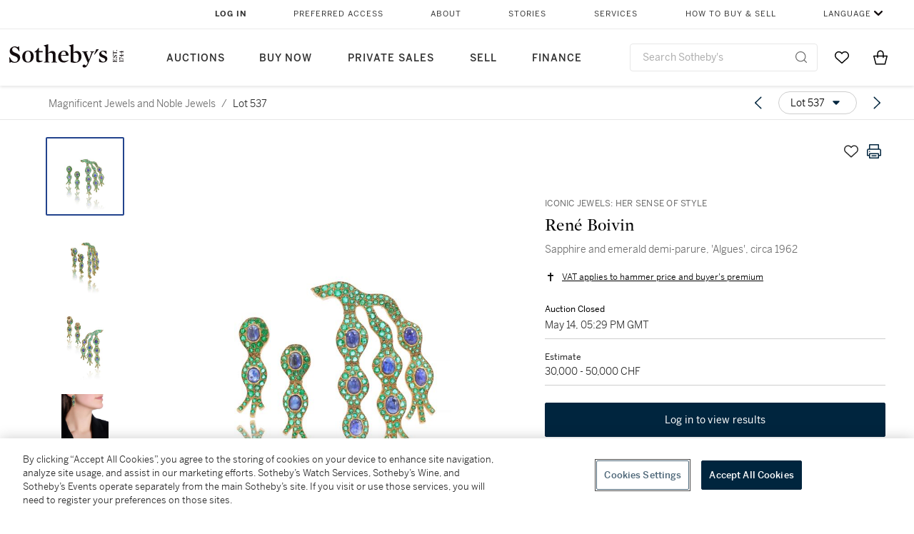

--- FILE ---
content_type: text/html; charset=utf-8
request_url: https://www.sothebys.com/en/buy/auction/2024/magnificent-jewels-3/sapphire-and-emerald-demi-parure-algues-circa-1962
body_size: 37024
content:
<!DOCTYPE html><html lang="en"><head><meta charSet="utf-8"/><meta name="viewport" content="width=device-width, initial-scale=1, shrink-to-fit=no"/><title>Sapphire and emerald demi-parure, &#x27;Algues&#x27;, circa 1962 | Magnificent Jewels and Noble Jewels | Jewelry | Sotheby&#x27;s</title><link href="https://www.sothebys.com/buy/ad75aaf0-11cc-41a7-bea5-730ff7958124/lots/01758c25-ade5-457a-ac88-fa091f804ddf" rel="canonical"/><meta content="&lt;p&gt;Comprising: an articulated brooch collet-set with cabochon sapphires framed by pavé-set circular-cut emeralds, &lt;em&gt;signed René Boivin, maker&#x27;s mark for Ro" name="description"/><meta content="Sapphire and emerald demi-parure, &#x27;Algues&#x27;, circa 1962 | Magnificent Jewels and Noble Jewels | Jewelry | Sotheby&#x27;s" property="og:title"/><meta content="&lt;p&gt;Comprising: an articulated brooch collet-set with cabochon sapphires framed by pavé-set circular-cut emeralds, &lt;em&gt;signed René Boivin, maker&#x27;s mark for Robert Davière, French assay mark for gold; &lt;/em&gt;and a pair of earrings of similar design, &lt;em&gt;post and hinged back fittings, unsigned, partial French maker&#x27;s marks, French import marks for gold.&lt;/em&gt;&lt;/p&gt;" property="og:description"/><meta content="https://sothebys-md.brightspotcdn.com/dims4/default/80692aa/2147483647/strip/true/crop/6240x6240+0+0/resize/4096x4096!/quality/90/?url=http%3A%2F%2Fsothebys-brightspot.s3.amazonaws.com%2Fmedia-desk%2F05%2F06%2F1479da194ba0b53cd8f1efc8111e%2Fge2402-ctqhf-t1-01.jpg" property="og:image"/><meta content="4096" property="og:image:width"/><meta content="4096" property="og:image:height"/><meta content="Sapphire and emerald demi-parure, &#x27;Algues&#x27;, circa 1962" property="og:image:alt"/><meta content="Sotheby&#x27;s" property="og:site_name"/><meta content="website:sothebys" property="og:type"/><script type="application/ld+json">{"@context":"https://schema.org","@graph":[{"@type":"WebPage","name":"Sapphire and emerald demi-parure, 'Algues', circa 1962 | Magnificent Jewels and Noble Jewels | Jewelry | Sotheby's","url":"https://www.sothebys.com/buy/ad75aaf0-11cc-41a7-bea5-730ff7958124/lots/01758c25-ade5-457a-ac88-fa091f804ddf","image":["https://sothebys-md.brightspotcdn.com/dims4/default/35beacd/2147483647/strip/true/crop/6240x6240+0+0/resize/385x385!/quality/90/?url=http%3A%2F%2Fsothebys-brightspot.s3.amazonaws.com%2Fmedia-desk%2F05%2F06%2F1479da194ba0b53cd8f1efc8111e%2Fge2402-ctqhf-t1-01.jpg","https://sothebys-md.brightspotcdn.com/dims4/default/a6136f5/2147483647/strip/true/crop/6240x6240+0+0/resize/385x385!/quality/90/?url=http%3A%2F%2Fsothebys-brightspot.s3.amazonaws.com%2Fmedia-desk%2F67%2Fbb%2F2d0b919c4919b41842b0279aa6d9%2Fge2402-ctqhf-t1-02.jpg","https://sothebys-md.brightspotcdn.com/dims4/default/f268bf9/2147483647/strip/true/crop/6240x6240+0+0/resize/385x385!/quality/90/?url=http%3A%2F%2Fsothebys-brightspot.s3.amazonaws.com%2Fmedia-desk%2F49%2Fc8%2F3ee840274c71b4464751f53eb96a%2Fge2402-ctqhf-t1-03.jpg","https://sothebys-md.brightspotcdn.com/dims4/default/a83bfd6/2147483647/strip/true/crop/2000x3000+0+0/resize/385x578!/quality/90/?url=http%3A%2F%2Fsothebys-brightspot.s3.amazonaws.com%2Fmedia-desk%2Fa0%2Fd7%2F8246eff5434a9b7abb3c24b0ec9f%2Fge2402-ctqhf-t1-04-rs.jpg"],"breadcrumb":{"@type":"BreadcrumbList","numberOfItems":2,"itemListElement":[{"@type":"ListItem","position":1,"item":{"name":"Magnificent Jewels and Noble Jewels","@id":"https://www.sothebys.com/buy/ad75aaf0-11cc-41a7-bea5-730ff7958124"}},{"@type":"ListItem","position":2,"item":{"name":"Sapphire and emerald demi-parure, 'Algues', circa 1962","@id":"https://www.sothebys.com/buy/ad75aaf0-11cc-41a7-bea5-730ff7958124/lots/01758c25-ade5-457a-ac88-fa091f804ddf"}}]},"mainEntity":{"@type":"WebPageElement","offers":{"@type":"Offer","availability":"https://schema.org/InStock","itemOffered":[{"@type":"Product","name":"Sapphire and emerald demi-parure, 'Algues', circa 1962 | Magnificent Jewels and Noble Jewels | Jewelry | Sotheby's","url":"https://www.sothebys.com/buy/ad75aaf0-11cc-41a7-bea5-730ff7958124/lots/01758c25-ade5-457a-ac88-fa091f804ddf","description":"Comprising: an articulated brooch collet-set with cabochon sapphires framed by pavé-set circular-cut emeralds, signed René Boivin, maker's mark for Robert Davière, French assay mark for gold; and a pair of earrings of similar design, post and hinged back fittings, unsigned, partial French maker's marks, French import marks for gold.","productID":"01758c25-ade5-457a-ac88-fa091f804ddf","itemCondition":""}],"seller":{"@type":"Organization","name":"Sotheby's"}}}}]}</script><link href="https://sothebys-md.brightspotcdn.com/dims4/default/a83bfd6/2147483647/strip/true/crop/2000x3000+0+0/resize/385x578!/quality/90/?url=http%3A%2F%2Fsothebys-brightspot.s3.amazonaws.com%2Fmedia-desk%2Fa0%2Fd7%2F8246eff5434a9b7abb3c24b0ec9f%2Fge2402-ctqhf-t1-04-rs.jpg" rel="preload" as="image"/><link href="https://sothebys-md.brightspotcdn.com/dims4/default/f268bf9/2147483647/strip/true/crop/6240x6240+0+0/resize/385x385!/quality/90/?url=http%3A%2F%2Fsothebys-brightspot.s3.amazonaws.com%2Fmedia-desk%2F49%2Fc8%2F3ee840274c71b4464751f53eb96a%2Fge2402-ctqhf-t1-03.jpg" rel="preload" as="image"/><link href="https://sothebys-md.brightspotcdn.com/dims4/default/a6136f5/2147483647/strip/true/crop/6240x6240+0+0/resize/385x385!/quality/90/?url=http%3A%2F%2Fsothebys-brightspot.s3.amazonaws.com%2Fmedia-desk%2F67%2Fbb%2F2d0b919c4919b41842b0279aa6d9%2Fge2402-ctqhf-t1-02.jpg" rel="preload" as="image"/><link href="https://sothebys-md.brightspotcdn.com/dims4/default/35beacd/2147483647/strip/true/crop/6240x6240+0+0/resize/385x385!/quality/90/?url=http%3A%2F%2Fsothebys-brightspot.s3.amazonaws.com%2Fmedia-desk%2F05%2F06%2F1479da194ba0b53cd8f1efc8111e%2Fge2402-ctqhf-t1-01.jpg" rel="preload" as="image"/><meta name="next-head-count" content="18"/><meta http-equiv="Content-Language" content="en"/><link rel="icon" type="image/png" href="/favicon-16x16.png"/><link rel="icon" type="image/png" href="/favicon-32x32.png"/><link rel="stylesheet" data-href="https://use.typekit.net/dfs5lfh.css"/><style>@-webkit-keyframes animation-1m36nf7{100%{-webkit-transform:translateX(-5vw);-moz-transform:translateX(-5vw);-ms-transform:translateX(-5vw);transform:translateX(-5vw);}}@keyframes animation-1m36nf7{100%{-webkit-transform:translateX(-5vw);-moz-transform:translateX(-5vw);-ms-transform:translateX(-5vw);transform:translateX(-5vw);}}@-webkit-keyframes animation-ft1o10{0%{-webkit-transform:translateX(-40vw);-moz-transform:translateX(-40vw);-ms-transform:translateX(-40vw);transform:translateX(-40vw);}70%{-webkit-transform:translateX(0vw);-moz-transform:translateX(0vw);-ms-transform:translateX(0vw);transform:translateX(0vw);}98%{-webkit-transform:translateY(-2px);-moz-transform:translateY(-2px);-ms-transform:translateY(-2px);transform:translateY(-2px);}99%{-webkit-transform:translateX(-100vw);-moz-transform:translateX(-100vw);-ms-transform:translateX(-100vw);transform:translateX(-100vw);}100%{-webkit-transform:translateY(0px);-moz-transform:translateY(0px);-ms-transform:translateY(0px);transform:translateY(0px);}}@keyframes animation-ft1o10{0%{-webkit-transform:translateX(-40vw);-moz-transform:translateX(-40vw);-ms-transform:translateX(-40vw);transform:translateX(-40vw);}70%{-webkit-transform:translateX(0vw);-moz-transform:translateX(0vw);-ms-transform:translateX(0vw);transform:translateX(0vw);}98%{-webkit-transform:translateY(-2px);-moz-transform:translateY(-2px);-ms-transform:translateY(-2px);transform:translateY(-2px);}99%{-webkit-transform:translateX(-100vw);-moz-transform:translateX(-100vw);-ms-transform:translateX(-100vw);transform:translateX(-100vw);}100%{-webkit-transform:translateY(0px);-moz-transform:translateY(0px);-ms-transform:translateY(0px);transform:translateY(0px);}}.css-3j849e{position:fixed;top:0px;left:0px;z-index:9998;height:2px;width:100vw;-webkit-transform:translateX(-100vw);-moz-transform:translateX(-100vw);-ms-transform:translateX(-100vw);transform:translateX(-100vw);background-color:#748794;}@-webkit-keyframes animation-1f2tzwt{0%{-webkit-background-position:-800px,0px;background-position:-800px,0px;}100%{-webkit-background-position:800px,0px;background-position:800px,0px;}}@keyframes animation-1f2tzwt{0%{-webkit-background-position:-800px,0px;background-position:-800px,0px;}100%{-webkit-background-position:800px,0px;background-position:800px,0px;}}@-webkit-keyframes animation-gze9rp{0%{-webkit-clip-path:inset(0 0 0 0);clip-path:inset(0 0 0 0);}100%{-webkit-clip-path:inset(0 0 0 100%);clip-path:inset(0 0 0 100%);}}@keyframes animation-gze9rp{0%{-webkit-clip-path:inset(0 0 0 0);clip-path:inset(0 0 0 0);}100%{-webkit-clip-path:inset(0 0 0 100%);clip-path:inset(0 0 0 100%);}}@-webkit-keyframes animation-k19k7a{0%{-webkit-clip-path:inset(0 100% 0 0);clip-path:inset(0 100% 0 0);}100%{-webkit-clip-path:inset(0 0 0 0);clip-path:inset(0 0 0 0);}}@keyframes animation-k19k7a{0%{-webkit-clip-path:inset(0 100% 0 0);clip-path:inset(0 100% 0 0);}100%{-webkit-clip-path:inset(0 0 0 0);clip-path:inset(0 0 0 0);}}.css-k008qs{display:-webkit-box;display:-webkit-flex;display:-ms-flexbox;display:flex;}.css-1yuhvjn{margin-top:16px;}.css-d31hgs{width:70%;padding:6px;display:-webkit-box;display:-webkit-flex;display:-ms-flexbox;display:flex;-webkit-user-select:none;-moz-user-select:none;-ms-user-select:none;user-select:none;-webkit-align-items:center;-webkit-box-align:center;-ms-flex-align:center;align-items:center;}@media (max-width: 767px){.css-d31hgs{width:90%;}}@media print{.css-d31hgs{display:none;}}@-webkit-keyframes animation-rcer73{0%{-webkit-transform:translateY(-100%);-moz-transform:translateY(-100%);-ms-transform:translateY(-100%);transform:translateY(-100%);}100%{-webkit-transform:translateY(0%);-moz-transform:translateY(0%);-ms-transform:translateY(0%);transform:translateY(0%);}}@keyframes animation-rcer73{0%{-webkit-transform:translateY(-100%);-moz-transform:translateY(-100%);-ms-transform:translateY(-100%);transform:translateY(-100%);}100%{-webkit-transform:translateY(0%);-moz-transform:translateY(0%);-ms-transform:translateY(0%);transform:translateY(0%);}}@-webkit-keyframes animation-1oihdh6{0%{-webkit-transform:translateY(0%);-moz-transform:translateY(0%);-ms-transform:translateY(0%);transform:translateY(0%);}100%{-webkit-transform:translateY(-100%);-moz-transform:translateY(-100%);-ms-transform:translateY(-100%);transform:translateY(-100%);}}@keyframes animation-1oihdh6{0%{-webkit-transform:translateY(0%);-moz-transform:translateY(0%);-ms-transform:translateY(0%);transform:translateY(0%);}100%{-webkit-transform:translateY(-100%);-moz-transform:translateY(-100%);-ms-transform:translateY(-100%);transform:translateY(-100%);}}h1,h2,h3,h4,h5,h6,p,a,li,button,th,td{color:#333333;}body{font-family:benton-sans,sans-serif;}.css-ycy229{position:fixed;top:0px;left:0px;right:0px;z-index:3000;}.css-6we575{width:100%;max-width:1920px;margin:auto;height:100%;display:grid;grid-template-columns:minmax(420px,auto) 533px;grid-column-gap:24px;grid-template-rows:48px minmax(750px,70vh) auto auto auto;grid-template-areas:'NavHeader NavHeader' 'Carousel PlaceBid' 'LotInfo PlaceBid' 'CatalogueNote CatalogueNote' 'RecommendedItems RecommendedItems';-webkit-align-items:start;-webkit-box-align:start;-ms-flex-align:start;align-items:start;}@media (max-width:980px){.css-6we575{grid-template-columns:minmax(0px,auto);grid-column-gap:0px;grid-template-rows:50px 56px auto auto auto auto auto;grid-template-areas:'NavHeader' 'Header' 'Carousel' 'PlaceBid' 'LotInfo' 'CatalogueNote' 'RecommendedItems';}}.css-1ljlvai{grid-area:NavHeader;height:100%;padding:8px 32px 8px 62px;border-bottom:1px solid #e7e7e7;}@media (max-width:980px){.css-1ljlvai{display:none;}}.css-1762j8h{display:none;-webkit-align-items:center;-webkit-box-align:center;-ms-flex-align:center;align-items:center;height:100%;padding-left:16px;}@media (max-width:980px){.css-1762j8h{grid-area:NavHeader;display:-webkit-box;display:-webkit-flex;display:-ms-flexbox;display:flex;}}.css-uxiebx{display:none;}@media (max-width:980px){.css-uxiebx{grid-area:Header;display:-webkit-box;display:-webkit-unset;display:-ms-unsetbox;display:unset;}}.css-svczye{margin:8px 12px;display:-webkit-box;display:-webkit-flex;display:-ms-flexbox;display:flex;-webkit-box-pack:justify;-webkit-justify-content:space-between;justify-content:space-between;}.css-1f6qhvw{grid-area:Carousel;height:100%;}.css-wtqily{grid-area:PlaceBid;height:100%;z-index:2;}.css-ma42pn{grid-area:LotInfo;word-break:break-word;margin:24px 0 16px 64px;}@media (min-width:980px){.css-ma42pn{border-top:1px solid #cecece;}}@media (max-width:980px){.css-ma42pn{margin:24px 16px;}}.css-1poeprp{grid-area:CatalogueNote;}.css-1l1jptx{grid-area:RecommendedItems;padding-left:16px;}.css-w6hyqn{display:none;overflow:hidden;z-index:99;width:100%;max-height:100px;position:fixed;left:0px;top:0px;opacity:1;padding:0px 24px;background-color:#ffffff;box-shadow:0 2px 4px 0 rgba(0, 0, 0, 0.1);}@media (max-width:1024px){.css-w6hyqn{padding:0px;}}.css-1l5xqdr{display:-webkit-box;display:-webkit-flex;display:-ms-flexbox;display:flex;-webkit-align-items:center;-webkit-box-align:center;-ms-flex-align:center;align-items:center;-webkit-box-pack:justify;-webkit-justify-content:space-between;justify-content:space-between;padding:16px 18px 10px;}@media (max-width:768px){.css-1l5xqdr{padding:16px 8px 10px;}}.css-1mervjy{display:-webkit-box;display:-webkit-flex;display:-ms-flexbox;display:flex;-webkit-align-items:center;-webkit-box-align:center;-ms-flex-align:center;align-items:center;overflow:hidden;}.css-7b7xv0{width:64px;min-width:64px;height:64px;overflow:hidden;}.css-egew9l{display:-webkit-box;display:-webkit-flex;display:-ms-flexbox;display:flex;-webkit-flex-direction:column;-ms-flex-direction:column;flex-direction:column;padding-left:24px;overflow:hidden;}@media (max-width:768px){.css-egew9l{display:none;}}.css-iqyuzw{display:-webkit-box;display:-webkit-flex;display:-ms-flexbox;display:flex;margin-left:16px;}.css-68zbsl{width:auto;}.css-1qh7smx{text-align:center;object-fit:contain;width:100%;height:100%;max-height:380px;max-width:300px;}.css-1on497r{overflow:hidden;overflow-wrap:break-word;word-break:break-word;-webkit-line-clamp:calc(1);display:-webkit-box;-webkit-box-orient:vertical;}.css-2v1h2i{display:-webkit-box;display:-webkit-flex;display:-ms-flexbox;display:flex;-webkit-box-pack:justify;-webkit-justify-content:space-between;justify-content:space-between;}@media (max-width:980px){.css-2v1h2i{display:none;}}.css-589stn{display:none;}@media (max-width:980px){.css-589stn{display:-webkit-box;display:-webkit-unset;display:-ms-unsetbox;display:unset;}}.css-ytumd6{-webkit-text-decoration:none;text-decoration:none;}.css-utab25{color:#6b6b6b;}.css-utab25:focus{outline:2px none #317aad;outline-offset:4px;outline-style:auto;}.css-18nuwk1{overflow:hidden;text-overflow:ellipsis;white-space:nowrap;color:#6b6b6b;}.css-18nuwk1:focus{outline:2px none #317aad;outline-offset:4px;outline-style:auto;}.css-18nuwk1:hover{cursor:pointer;}.css-18nuwk1 >*{-webkit-text-decoration:none;text-decoration:none;}.css-z3c84d{color:#6b6b6b;margin-left:8px;margin-right:8px;}.css-2svovr{overflow:hidden;text-overflow:ellipsis;white-space:nowrap;min-width:64px;color:#292929;}.css-2svovr:focus{outline:2px none #317aad;outline-offset:4px;outline-style:auto;}.css-uvab46{border-width:0px;width:40px;min-width:40px;height:32px;}.css-apepos{margin:0 8px;}.css-k1oqwg #LotNavigationDropdown_actions{overflow:auto;border:1px solid #e7e7e7;border-radius:4px;max-height:416px;margin-top:4px;max-width:90vw;min-width:483px;}@media (max-width: 767px){.css-k1oqwg #LotNavigationDropdown_actions{margin-left:-48px;max-width:94vw;min-width:0px;}}.css-k1oqwg #LotNavigationDropdown_button{width:100%;padding-left:16px;padding-right:16px;border-radius:20px;height:32px;}.css-u4p24i{display:-webkit-box;display:-webkit-flex;display:-ms-flexbox;display:flex;-webkit-flex-direction:row;-ms-flex-direction:row;flex-direction:row;-webkit-align-items:center;-webkit-box-align:center;-ms-flex-align:center;align-items:center;}.css-aswqrt{margin-left:auto;margin-right:auto;color:#000000;}.css-15fzge{margin-left:4px;}.css-w9b8lb{display:-webkit-box;display:-webkit-flex;display:-ms-flexbox;display:flex;-webkit-align-items:center;-webkit-box-align:center;-ms-flex-align:center;align-items:center;-webkit-box-pack:end;-ms-flex-pack:end;-webkit-justify-content:flex-end;justify-content:flex-end;grid-gap:8px;}@media (max-width: 767px){.css-w9b8lb{display:none;}}.css-1wucctp{display:-webkit-box;display:-webkit-flex;display:-ms-flexbox;display:flex;-webkit-align-items:center;-webkit-box-align:center;-ms-flex-align:center;align-items:center;-webkit-box-pack:end;-ms-flex-pack:end;-webkit-justify-content:flex-end;justify-content:flex-end;grid-gap:8px;}@media (min-width:768px){.css-1wucctp{display:none;}}.css-1cducoa{color:#00253e;}.css-rnm3nx{position:absolute;-webkit-transition:500ms ease 0ms opacity;transition:500ms ease 0ms opacity;opacity:1;color:#292929;}.css-18dmsqr{position:absolute;-webkit-transition:500ms ease 0ms opacity;transition:500ms ease 0ms opacity;opacity:0;color:#dd2415;}.css-1kw4td7{color:#292929;-webkit-transform:rotate(90deg);-moz-transform:rotate(90deg);-ms-transform:rotate(90deg);transform:rotate(90deg);}.css-4zoi2w{display:-webkit-box;display:-webkit-flex;display:-ms-flexbox;display:flex;-webkit-box-pack:center;-ms-flex-pack:center;-webkit-justify-content:center;justify-content:center;height:100%;padding:24px 0 33px 0;}@media (max-width:1225px){.css-4zoi2w{display:none;}}.css-dllwl0{object-fit:contain;margin-left:auto;margin-right:auto;max-width:100%;-webkit-transition:100ms cubic-bezier(0.5, 0, 1, 1) 0ms opacity;transition:100ms cubic-bezier(0.5, 0, 1, 1) 0ms opacity;max-height:100%;opacity:100;margin:auto;}@media (max-width:980px){.css-dllwl0{max-height:420px;margin:auto;}}.css-1o8pv66{padding:28px 40px 0 16px;height:100%;}@media (max-width:980px){.css-1o8pv66{padding:0;}}.css-hob81v{top:21px;width:100%;overflow:visible;display:-webkit-box;display:-webkit-flex;display:-ms-flexbox;display:flex;-webkit-flex-direction:column;-ms-flex-direction:column;flex-direction:column;position:static;-webkit-transition:500ms ease 0ms all;transition:500ms ease 0ms all;position:-webkit-sticky;position:sticky;}@media (max-width:980px){.css-hob81v{padding:0 16px 16px 16px;height:auto;min-height:0;}}.css-1sdfita{padding:24px 0;margin:auto 0;-webkit-transition:500ms ease 0ms all;transition:500ms ease 0ms all;}@media (max-width:980px){.css-1sdfita{border-top:1px solid #e7e7e7;padding:8px 0;margin:24px 0 24px 0;}}.css-1eeqv7n{width:100%;border-bottom:0px solid #e7e7e7;padding-bottom:8px;}.css-14ifmlq{margin-bottom:24px;}@media (max-width:980px){.css-14ifmlq{display:none;}}.css-542wex{word-break:break-word;}.css-8atqhb{width:100%;}.css-164r41r{margin-top:8px;}.css-1h7anqn{display:-webkit-box;display:-webkit-flex;display:-ms-flexbox;display:flex;-webkit-flex-direction:column;-ms-flex-direction:column;flex-direction:column;-webkit-box-flex-wrap:wrap;-webkit-flex-wrap:wrap;-ms-flex-wrap:wrap;flex-wrap:wrap;}.css-5cm1aq{color:#000000;}.css-11b7kil{margin-left:8px;font-size:12px;line-height:18px;color:#23448d;color:#000000;}.css-11b7kil:focus{outline:2px none #317aad;outline-offset:4px;outline-style:auto;}.css-19idom{margin-bottom:8px;}.css-1gsrsjw{z-index:2;display:-webkit-box;display:-webkit-flex;display:-ms-flexbox;display:flex;-webkit-flex-direction:column;-ms-flex-direction:column;flex-direction:column;-webkit-box-pack:center;-ms-flex-pack:center;-webkit-justify-content:center;justify-content:center;min-width:100%;opacity:1;-webkit-animation-duration:500ms;animation-duration:500ms;-webkit-animation-fill-mode:forwards;animation-fill-mode:forwards;-webkit-animation-timing-function:ease-in;animation-timing-function:ease-in;-webkit-animation-direction:normal;animation-direction:normal;}.css-1wrfq4b{display:-webkit-box;display:-webkit-flex;display:-ms-flexbox;display:flex;-webkit-flex-direction:column;-ms-flex-direction:column;flex-direction:column;position:relative;height:100%;-webkit-box-pack:justify;-webkit-justify-content:space-between;justify-content:space-between;}.css-13x2r2t{margin-top:2px;color:#333333;}.css-7xm451{width:100%;display:-webkit-box;display:-webkit-flex;display:-ms-flexbox;display:flex;-webkit-box-pack:start;-ms-flex-pack:start;-webkit-justify-content:flex-start;justify-content:flex-start;background-color:#cecece;height:1px;margin-top:8px;}.css-yhri78{background-color:#dd2415;width:calc(100% - 100%);}.css-10118l7{color:#292929;}.css-137o4wl{font-weight:400!important;color:#292929;}.css-samn2{margin-top:8px;margin-bottom:16px;background-color:#cecece;height:1px;width:100%;}.css-2vp4xc{display:-webkit-box;display:-webkit-flex;display:-ms-flexbox;display:flex;-webkit-box-pack:justify;-webkit-justify-content:space-between;justify-content:space-between;-webkit-box-flex-wrap:wrap;-webkit-flex-wrap:wrap;-ms-flex-wrap:wrap;flex-wrap:wrap;-webkit-align-items:center;-webkit-box-align:center;-ms-flex-align:center;align-items:center;margin:40px 0;}@media (max-width:980px){.css-2vp4xc{margin-top:0px;}}@media (max-width: 767px){.css-2vp4xc{margin-bottom:16px;}}.css-b1yv46{font-size:24px!important;font-weight:700!important;color:#000000;display:-webkit-box;display:-webkit-flex;display:-ms-flexbox;display:flex;-webkit-box-flex:1;-webkit-flex-grow:1;-ms-flex-positive:1;flex-grow:1;white-space:nowrap;}.css-1ryhgg2{display:-webkit-box;display:-webkit-flex;display:-ms-flexbox;display:flex;-webkit-align-items:center;-webkit-box-align:center;-ms-flex-align:center;align-items:center;-webkit-box-flex-wrap:wrap;-webkit-flex-wrap:wrap;-ms-flex-wrap:wrap;flex-wrap:wrap;-webkit-box-pack:end;-ms-flex-pack:end;-webkit-justify-content:flex-end;justify-content:flex-end;}@media (max-width: 767px){.css-1ryhgg2{display:none;}}.css-i41z8b{display:none;}@media (max-width: 767px){.css-i41z8b{display:-webkit-box;display:-webkit-flex;display:-ms-flexbox;display:flex;padding-bottom:16px;-webkit-align-items:center;-webkit-box-align:center;-ms-flex-align:center;align-items:center;-webkit-box-flex-wrap:wrap;-webkit-flex-wrap:wrap;-ms-flex-wrap:wrap;flex-wrap:wrap;}}.css-1aw519d{font-size:16px;line-height:24px;font-family:benton-sans,sans-serif;color:#000000;}.css-1aw519d a{font-weight:400;-webkit-text-decoration:none;text-decoration:none;color:#333333;}.css-1aw519d a:visited{color:#333333;}.css-1aw519d a:hover{border-bottom:1px solid #333333;}.css-1aw519d strong{font-weight:600;}.css-1aw519d em{font-style:italic;}.css-1aw519d u{-webkit-text-decoration:underline;text-decoration:underline;}.css-1aw519d sub{vertical-align:sub;font-size:75%;}.css-1aw519d sup{vertical-align:super;font-size:75%;}.css-1aw519d ul{list-style:disc inside none;}.css-1aw519d ol{list-style:decimal inside none;}.css-r6e2mi{font-weight:600!important;text-transform:capitalize;margin-top:16px;margin-bottom:8px;}.css-o5hob9{display:-webkit-box;display:-webkit-flex;display:-ms-flexbox;display:flex;-webkit-box-pack:justify;-webkit-justify-content:space-between;justify-content:space-between;-webkit-align-items:center;-webkit-box-align:center;-ms-flex-align:center;align-items:center;width:100%;background:transparent;border:0 none transparent;padding:0;}.css-o5hob9:focus{outline:2px none #317aad;outline-offset:1px;outline-style:auto;overflow:hidden;}.css-o5hob9:hover{cursor:pointer;}.css-12efcmn{position:absolute;}.css-dm37tw{-webkit-transition:500ms ease 0ms -webkit-transform;transition:500ms ease 0ms transform;-webkit-transform:rotate(90deg);-moz-transform:rotate(90deg);-ms-transform:rotate(90deg);transform:rotate(90deg);}.css-1fes8lf{font-size:16px;line-height:24px;font-family:benton-sans,sans-serif;color:#000000;margin-top:16px;}.css-1fes8lf a{font-weight:400;-webkit-text-decoration:none;text-decoration:none;color:#333333;}.css-1fes8lf a:visited{color:#333333;}.css-1fes8lf a:hover{border-bottom:1px solid #333333;}.css-1fes8lf strong{font-weight:600;}.css-1fes8lf em{font-style:italic;}.css-1fes8lf u{-webkit-text-decoration:underline;text-decoration:underline;}.css-1fes8lf sub{vertical-align:sub;font-size:75%;}.css-1fes8lf sup{vertical-align:super;font-size:75%;}.css-1fes8lf ul{list-style:disc inside none;}.css-1fes8lf ol{list-style:decimal inside none;}.css-1m2it9n{max-width:100%;position:relative;left:50%;right:50%;margin-left:-50%;margin-right:-50%;}.css-fzq92z{font-weight:500!important;color:#6b6b6b;margin-bottom:8px;}.css-qih3n9{-webkit-transition:500ms ease 0ms -webkit-transform;transition:500ms ease 0ms transform;-webkit-transform:rotate(0deg);-moz-transform:rotate(0deg);-ms-transform:rotate(0deg);transform:rotate(0deg);}.css-1h2ruwl{white-space:nowrap;overflow:hidden;text-overflow:ellipsis;}.css-hbvj58{overflow:hidden;display:-webkit-box;-webkit-box-orient:vertical;-webkit-line-clamp:10;color:#000000;margin-bottom:8px;}@media (max-width: 767px){.css-hbvj58{-webkit-line-clamp:16;}}.css-1pk37rw{overflow:hidden;display:-webkit-box;-webkit-box-orient:vertical;-webkit-line-clamp:10;color:#000000;color:#6b6b6b;}@media (max-width: 767px){.css-1pk37rw{-webkit-line-clamp:16;}}@-webkit-keyframes animation-ebjc1k{0%{opacity:0;}70%{opacity:0.7;}100%{opacity:1;}}@keyframes animation-ebjc1k{0%{opacity:0;}70%{opacity:0.7;}100%{opacity:1;}}@-webkit-keyframes animation-1iqg48{0%{-webkit-transform:translateX(-100%);-moz-transform:translateX(-100%);-ms-transform:translateX(-100%);transform:translateX(-100%);}100%{-webkit-transform:translateX(0%);-moz-transform:translateX(0%);-ms-transform:translateX(0%);transform:translateX(0%);}}@keyframes animation-1iqg48{0%{-webkit-transform:translateX(-100%);-moz-transform:translateX(-100%);-ms-transform:translateX(-100%);transform:translateX(-100%);}100%{-webkit-transform:translateX(0%);-moz-transform:translateX(0%);-ms-transform:translateX(0%);transform:translateX(0%);}}@-webkit-keyframes animation-ptkdgw{0%{-webkit-transform:translateX(0%);-moz-transform:translateX(0%);-ms-transform:translateX(0%);transform:translateX(0%);}100%{-webkit-transform:translateX(-100%);-moz-transform:translateX(-100%);-ms-transform:translateX(-100%);transform:translateX(-100%);}}@keyframes animation-ptkdgw{0%{-webkit-transform:translateX(0%);-moz-transform:translateX(0%);-ms-transform:translateX(0%);transform:translateX(0%);}100%{-webkit-transform:translateX(-100%);-moz-transform:translateX(-100%);-ms-transform:translateX(-100%);transform:translateX(-100%);}}@-webkit-keyframes animation-jhn00i{0%{opacity:0.2;-webkit-transform:scale(0.66, 0.66);-moz-transform:scale(0.66, 0.66);-ms-transform:scale(0.66, 0.66);transform:scale(0.66, 0.66);}25%{opacity:1;-webkit-transform:scale(1, 1);-moz-transform:scale(1, 1);-ms-transform:scale(1, 1);transform:scale(1, 1);}50%{opacity:1;-webkit-transform:scale(1, 1);-moz-transform:scale(1, 1);-ms-transform:scale(1, 1);transform:scale(1, 1);}75%{opacity:0.2;-webkit-transform:scale(0.66, 0.66);-moz-transform:scale(0.66, 0.66);-ms-transform:scale(0.66, 0.66);transform:scale(0.66, 0.66);}100%{opacity:0.2;-webkit-transform:scale(0.66, 0.66);-moz-transform:scale(0.66, 0.66);-ms-transform:scale(0.66, 0.66);transform:scale(0.66, 0.66);}}@keyframes animation-jhn00i{0%{opacity:0.2;-webkit-transform:scale(0.66, 0.66);-moz-transform:scale(0.66, 0.66);-ms-transform:scale(0.66, 0.66);transform:scale(0.66, 0.66);}25%{opacity:1;-webkit-transform:scale(1, 1);-moz-transform:scale(1, 1);-ms-transform:scale(1, 1);transform:scale(1, 1);}50%{opacity:1;-webkit-transform:scale(1, 1);-moz-transform:scale(1, 1);-ms-transform:scale(1, 1);transform:scale(1, 1);}75%{opacity:0.2;-webkit-transform:scale(0.66, 0.66);-moz-transform:scale(0.66, 0.66);-ms-transform:scale(0.66, 0.66);transform:scale(0.66, 0.66);}100%{opacity:0.2;-webkit-transform:scale(0.66, 0.66);-moz-transform:scale(0.66, 0.66);-ms-transform:scale(0.66, 0.66);transform:scale(0.66, 0.66);}}@-webkit-keyframes animation-vh3mck{0%{-webkit-transform:translateY(7vh);-moz-transform:translateY(7vh);-ms-transform:translateY(7vh);transform:translateY(7vh);}100%{-webkit-transform:translateY(0vh);-moz-transform:translateY(0vh);-ms-transform:translateY(0vh);transform:translateY(0vh);}}@keyframes animation-vh3mck{0%{-webkit-transform:translateY(7vh);-moz-transform:translateY(7vh);-ms-transform:translateY(7vh);transform:translateY(7vh);}100%{-webkit-transform:translateY(0vh);-moz-transform:translateY(0vh);-ms-transform:translateY(0vh);transform:translateY(0vh);}}@-webkit-keyframes animation-5559a5{0%{-webkit-transform:translateY(7vh);-moz-transform:translateY(7vh);-ms-transform:translateY(7vh);transform:translateY(7vh);}100%{-webkit-transform:translateY(20vh);-moz-transform:translateY(20vh);-ms-transform:translateY(20vh);transform:translateY(20vh);}}@keyframes animation-5559a5{0%{-webkit-transform:translateY(7vh);-moz-transform:translateY(7vh);-ms-transform:translateY(7vh);transform:translateY(7vh);}100%{-webkit-transform:translateY(20vh);-moz-transform:translateY(20vh);-ms-transform:translateY(20vh);transform:translateY(20vh);}}</style><script src="https://sli.prod.sothelabs.com/sli-latest.js"></script><script>
                window.SLI = new Sli("bidclient", "prod");
                if (window.SLI && window.SLI.startTimer) {
                  window.SLI.startTimer("load_ldp")
                };
              </script><script>window.TIER = "production"</script><script>window.BRIGHTSPOT_IMAGE_PREFIX = "https://dam.sothebys.com/dam/image/"</script><script>window.VIKING_SUBSCRIPTIONS_URL = "wss://subscriptions.prod.sothelabs.com"</script><script>window.VIKING_SUBSCRIPTIONS_URL_V2 = "wss://clientapi-ws.prod.sothelabs.com/graphql"</script><script>window.CLIENTAPI_GRAPHQL_BROWSER_URL = "https://clientapi.prod.sothelabs.com/graphql"</script><script>window.VIKING_TRANSACTIONL_URL = "https://www.sothebys.com/buy/register"</script><script>window.MY_ACCOUNT_URL = "https://www.sothebys.com/my-account"</script><script>window.ALGOLIA_APP_ID = "KAR1UEUPJD"</script><script>window.ALGOLIA_INDEX_NAME = "prod_lots"</script><script>window.AUTH0_TENANT = "undefined"</script><script>window.AUTH0_CLIENT_ID = "LvmVnUg1l5tD5x40KydzKJAOBTXjESPn"</script><script>window.AUTH0_AUDIENCE = "https://customer.api.sothebys.com"</script><script>window.AUTH0_DOMAIN = "undefined"</script><script>window.AUTH0_CUSTOM_DOMAIN = "accounts.sothebys.com"</script><script>window.AUTH0_TOKEN_NAMESPACE = "undefined"</script><script>window.AUTH0_REDIRECT_URL_PATH = "/buy"</script><script>window.AEM_LOGIN_URL = "https://www.sothebys.com/api/auth0login?forceLogin=Y&resource="</script><script>window.NODE_ENV = "production"</script><script>window.BSP_AUCTION_RICH_CONTENT_URL = "https://www.sothebys.com/catalogue/"</script><script>window.BSP_LOT_IFRAME_URL = "https://www.sothebys.com/bsp-api/lot/details?itemId="</script><script>window.AUCTION_ROOM_URL = "https://www.sothebys.com"</script><script>window.BRIGHTCOVE_TOKEN = "undefined"</script><script>window.SENTRY_DSN = "https://fdb3c271a2b483632c2542eb170b5ea9@o142289.ingest.sentry.io/4505873427857408"</script><script>window.ONETRUST_KEY = "7754d653-fe9e-40b1-b526-f0bb1a6ea107"</script><script>window.URL_STB_GLOBAL = "https://www.sothebys.com/etc/designs/shared/js/stb-global.js"</script><script src="https://cdn-ukwest.onetrust.com/scripttemplates/otSDKStub.js" data-domain-script="7754d653-fe9e-40b1-b526-f0bb1a6ea107"></script><script src="https://www.sothebys.com/etc/designs/shared/js/stb-global.js"></script><script>
                !(function () {
                  // If the real analytics.js is already on the page return.

                  // If the snippet was invoked already show an error.

                  // Invoked flag, to make sure the snippet
                  // is never invoked twice.

                  // A list of the methods in Analytics.js to stub.

                  // Define a factory to create stubs. These are placeholders
                  // for methods in Analytics.js so that you never have to wait
                  // for it to load to actually record data. The method is
                  // stored as the first argument, so we can replay the data.

                  // For each of our methods, generate a queueing stub.

                  // Define a method to load Analytics.js from our CDN,
                  // and that will be sure to only ever load it once.

                  // Create an async script element based on your key.

                  //cdn.segment.com/analytics.js/v1/'

                  // Insert our script next to the first script element.

                  // Add a version to keep track of what's in the wild.

                  // Load Analytics.js with your key, which will automatically
                  // load the tools you've enabled for your account. Boosh!
                  // analytics.load("YOUR_WRITE_KEY", options);

                  // Create a queue, but don't obliterate an existing one!
                  var analytics = window.analytics = window.analytics || [];

                  // If the real analytics.js is already on the page return.
                  if (analytics.initialize) return;

                  // If the snippet was invoked already show an error.
                  if (analytics.invoked) {
                    if (window.console && console.error) {
                      console.error('Segment snippet included twice.');
                    }
                    return;
                  }

                  // Invoked flag, to make sure the snippet
                  // is never invoked twice.
                  analytics.invoked = true;

                  // A list of the methods in Analytics.js to stub.
                  analytics.methods = [
                    'trackSubmit',
                    'trackClick',
                    'trackLink',
                    'trackForm',
                    'pageview',
                    'identify',
                    'reset',
                    'group',
                    'track',
                    'ready',
                    'alias',
                    'debug',
                    'page',
                    'once',
                    'off',
                    'on',
                    'addSourceMiddleware'
                  ];

                  // Define a factory to create stubs. These are placeholders
                  // for methods in Analytics.js so that you never have to wait
                  // for it to load to actually record data. The `method` is
                  // stored as the first argument, so we can replay the data.
                  analytics.factory = function(method){
                    return function(){
                      var args = Array.prototype.slice.call(arguments);
                      args.unshift(method);
                      analytics.push(args);
                      return analytics;
                    };
                  };

                  // For each of our methods, generate a queueing stub.
                  for (var i = 0; i < analytics.methods.length; i++) {
                    var key = analytics.methods[i];
                    analytics[key] = analytics.factory(key);
                  }

                  // Define a method to load Analytics.js from our CDN,
                  // and that will be sure to only ever load it once.
                  analytics.load = function(key, options){
                    // Create an async script element based on your key.
                    var script = document.createElement('script');
                    script.type = 'text/javascript';
                    script.async = true;
                    script.src = 'https://cdn.segment.com/analytics.js/v1/'
                      + key + '/analytics.min.js';

                    // Insert our script next to the first script element.
                    var first = document.getElementsByTagName('script')[0];
                    first.parentNode.insertBefore(script, first);
                    analytics._loadOptions = options;
                  };

                  // Add a version to keep track of what's in the wild.
                  analytics.SNIPPET_VERSION = '4.1.0';

                  // Load Analytics.js with your key, which will automatically
                  // load the tools you've enabled for your account. Boosh!
                  // analytics.load("YOUR_WRITE_KEY", options);
                })();
              </script><script>
              window.OptanonWrapper = function() {
                var segmentApiKey = "3DPSfpG4OjRBGEMqXhG0ZZsFghihTZso";

                if (window.SothebysShared && window.SothebysShared.findSegmentIntegrations) {
                  window.SothebysShared.findSegmentIntegrations(segmentApiKey).then(function (integrations) {
                    if (typeof analytics !== 'undefined' && typeof analytics.load === 'function') {
                      analytics.load(segmentApiKey, { integrations: integrations })
                    }
                  });

                  function onOneTrustChanged() {
                    window.location.reload();
                  }

                  window.addEventListener('OTConsentApplied', onOneTrustChanged);
                }
              }
            </script><link rel="preload" href="/buy/_next/static/css/2938d8954da231e8.css" as="style"/><link rel="stylesheet" href="/buy/_next/static/css/2938d8954da231e8.css" data-n-g=""/><noscript data-n-css=""></noscript><script defer="" nomodule="" src="/buy/_next/static/chunks/polyfills-42372ed130431b0a.js"></script><script src="/buy/_next/static/chunks/webpack-41e4e2d1eb0c0667.js" defer=""></script><script src="/buy/_next/static/chunks/framework-8fb788e92ed91627.js" defer=""></script><script src="/buy/_next/static/chunks/main-96a30b224ffce1fc.js" defer=""></script><script src="/buy/_next/static/chunks/pages/_app-a9f254c54e113ba2.js" defer=""></script><script src="/buy/_next/static/chunks/4c7eed1c-84f1d5ec87c55f10.js" defer=""></script><script src="/buy/_next/static/chunks/051308b0-b6864b2a63245119.js" defer=""></script><script src="/buy/_next/static/chunks/3bd14476-8c2aa147980a0185.js" defer=""></script><script src="/buy/_next/static/chunks/915-1ac8c5c7d740edb9.js" defer=""></script><script src="/buy/_next/static/chunks/106-24e896ed9f291f87.js" defer=""></script><script src="/buy/_next/static/chunks/971-cf4d84268c254eae.js" defer=""></script><script src="/buy/_next/static/chunks/474-de3c9adf46ca5835.js" defer=""></script><script src="/buy/_next/static/chunks/777-78583d42257ec0b1.js" defer=""></script><script src="/buy/_next/static/chunks/930-61a5f8854b32db32.js" defer=""></script><script src="/buy/_next/static/chunks/287-29aa4d8f5993c95c.js" defer=""></script><script src="/buy/_next/static/chunks/pages/LotDetailPageNext-62904edfeef6c8e9.js" defer=""></script><script src="/buy/_next/static/eCtihEknGr9bdAE6Rf-I6/_buildManifest.js" defer=""></script><script src="/buy/_next/static/eCtihEknGr9bdAE6Rf-I6/_ssgManifest.js" defer=""></script><link rel="stylesheet" href="https://use.typekit.net/dfs5lfh.css"/></head><body><div id="BrightSpotHeader" data-sothebys-component-url="https://shared.sothebys.com/syndicate?pageComponent=header"></div><div id="root"><div id="__next"><div><div class="css-3j849e"></div><div class="css-ycy229" aria-live="polite"></div><div><div class="css-6we575"><div class="css-w6hyqn" aria-hidden="true"><div class="css-1l5xqdr"><div class="css-1mervjy"><div class="css-7b7xv0"><img class="css-1qh7smx" alt="Sapphire and emerald demi-parure, &#x27;Algues&#x27;, circa 1962" sizes="248px" src="https://dam.sothebys.com/dam/image/lot/01758c25-ade5-457a-ac88-fa091f804ddf/primary/extra_small" srcSet="https://dam.sothebys.com/dam/image/lot/01758c25-ade5-457a-ac88-fa091f804ddf/primary/extra_small 150w,
https://dam.sothebys.com/dam/image/lot/01758c25-ade5-457a-ac88-fa091f804ddf/primary/small 385w,
https://dam.sothebys.com/dam/image/lot/01758c25-ade5-457a-ac88-fa091f804ddf/primary/medium 800w,
https://dam.sothebys.com/dam/image/lot/01758c25-ade5-457a-ac88-fa091f804ddf/primary/large 1024w,
https://dam.sothebys.com/dam/image/lot/01758c25-ade5-457a-ac88-fa091f804ddf/primary/extra_large 2048w" width="2048"/></div><div class="css-egew9l"><p class="label-module_label14Medium__uD9e- css-1on497r">537. René Boivin</p><p class="paragraph-module_paragraph12Regular__8IyUe css-1h2ruwl">Sapphire and emerald demi-parure, &#x27;Algues&#x27;, circa 1962</p></div></div><div class="css-iqyuzw"><div class="css-68zbsl"><button type="button" aria-disabled="false" class="button-module_buttonLarge__dZdJ6 button-module_button__RiZd- button-module_buttonPrimaryNavy__gutLQ button-module_buttonPrimary__tlsxX">Log in to view results</button></div></div></div></div><div class="css-1ljlvai"><div class="css-2v1h2i"><nav class="col-xs-8 col-sm-8 col-md-8 col-lg-8 css-d31hgs"><a class="css-ytumd6" href="/en/buy/auction/2024/magnificent-jewels-3"><span><p class="paragraph-module_paragraph14Regular__Zfr98 css-18nuwk1" aria-label="Go back to auction detail page. Magnificent Jewels and Noble Jewels." data-testid="backToAdpLink">Magnificent Jewels and Noble Jewels</p></span></a><p class="paragraph-module_paragraph14Regular__Zfr98 css-z3c84d" aria-hidden="true">/</p><p class="paragraph-module_paragraph14Regular__Zfr98 css-2svovr" aria-current="page" tabindex="0">Lot 537</p></nav><div class="css-k008qs" data-testid="lotNavigation"><a href="/en/buy/auction/2024/magnificent-jewels-3/gold-and-sapphire-pendant-brooch-circa-1970-and-a"><button type="button" aria-disabled="false" class="css-uvab46 button-module_buttonLarge__dZdJ6 button-module_button__RiZd- button-module_buttonSecondary__Svb9S" aria-label="Previous lot" data-testid="previousLot"><svg xmlns="http://www.w3.org/2000/svg" width="24" height="24" fill="currentColor" aria-label="Chevron Left" viewBox="0 0 24 24"><path fill-rule="evenodd" d="M7 12a.75.75 0 0 1 .228-.539l8-7.75a.75.75 0 1 1 1.044 1.078L8.828 12l7.444 7.211a.75.75 0 1 1-1.044 1.078l-8-7.75A.75.75 0 0 1 7 12" clip-rule="evenodd"></path></svg></button></a><div class="css-apepos" data-testid="lotNavigationDropdown"><div id="LotNavigationDropdown" class="css-k1oqwg dropdown-module_dropdown__BBQ2u" aria-haspopup="true"><div><button id="LotNavigationDropdown_button" type="button" aria-disabled="false" class="button-module_buttonRegularIcon__DTRqn button-module_button__RiZd- button-module_buttonSecondary__Svb9S" aria-label="Options menu" aria-haspopup="true" aria-expanded="false"><div class="css-u4p24i" data-testid="lotDropDown"><p class="paragraph-module_paragraph14Regular__Zfr98 css-aswqrt">Lot 537</p><svg xmlns="http://www.w3.org/2000/svg" width="24" height="24" fill="currentColor" aria-label="Dropdown Form" viewBox="0 0 24 24" class="css-15fzge"><path fill-rule="evenodd" d="M7.307 9.713A.75.75 0 0 1 8 9.25h8a.75.75 0 0 1 .53 1.28l-4 4a.75.75 0 0 1-1.06 0l-4-4a.75.75 0 0 1-.163-.817" clip-rule="evenodd"></path></svg></div></button></div></div></div><a href="/en/buy/auction/2024/magnificent-jewels-3/turquoise-and-amethyst-necklace-algues-circa-1965"><button type="button" aria-disabled="false" class="css-uvab46 button-module_buttonLarge__dZdJ6 button-module_button__RiZd- button-module_buttonSecondary__Svb9S" aria-label="Next lot" data-testid="nextLot"><svg xmlns="http://www.w3.org/2000/svg" width="24" height="24" fill="currentColor" aria-label="Chevron Right" viewBox="0 0 24 24"><path fill-rule="evenodd" d="M17 12a.75.75 0 0 1-.228.539l-8 7.75a.75.75 0 0 1-1.044-1.078L15.172 12 7.728 4.789A.75.75 0 0 1 8.772 3.71l8 7.75A.75.75 0 0 1 17 12" clip-rule="evenodd"></path></svg></button></a></div></div><div class="css-589stn"><a class="css-ytumd6" href="/en/buy/auction/2024/magnificent-jewels-3"><span data-testid="lotBackADPButton"><p class="paragraph-module_paragraph12Regular__8IyUe css-utab25">Magnificent Jewels and Noble Jewels</p></span></a></div></div><div class="css-1762j8h"><div class="css-2v1h2i"><nav class="col-xs-8 col-sm-8 col-md-8 col-lg-8 css-d31hgs"><a class="css-ytumd6" href="/en/buy/auction/2024/magnificent-jewels-3"><span><p class="paragraph-module_paragraph14Regular__Zfr98 css-18nuwk1" aria-label="Go back to auction detail page. Magnificent Jewels and Noble Jewels." data-testid="backToAdpLink">Magnificent Jewels and Noble Jewels</p></span></a><p class="paragraph-module_paragraph14Regular__Zfr98 css-z3c84d" aria-hidden="true">/</p><p class="paragraph-module_paragraph14Regular__Zfr98 css-2svovr" aria-current="page" tabindex="0">Lot 537</p></nav><div class="css-k008qs" data-testid="lotNavigation"><a href="/en/buy/auction/2024/magnificent-jewels-3/gold-and-sapphire-pendant-brooch-circa-1970-and-a"><button type="button" aria-disabled="false" class="css-uvab46 button-module_buttonLarge__dZdJ6 button-module_button__RiZd- button-module_buttonSecondary__Svb9S" aria-label="Previous lot" data-testid="previousLot"><svg xmlns="http://www.w3.org/2000/svg" width="24" height="24" fill="currentColor" aria-label="Chevron Left" viewBox="0 0 24 24"><path fill-rule="evenodd" d="M7 12a.75.75 0 0 1 .228-.539l8-7.75a.75.75 0 1 1 1.044 1.078L8.828 12l7.444 7.211a.75.75 0 1 1-1.044 1.078l-8-7.75A.75.75 0 0 1 7 12" clip-rule="evenodd"></path></svg></button></a><div class="css-apepos" data-testid="lotNavigationDropdown"><div id="LotNavigationDropdown" class="css-k1oqwg dropdown-module_dropdown__BBQ2u" aria-haspopup="true"><div><button id="LotNavigationDropdown_button" type="button" aria-disabled="false" class="button-module_buttonRegularIcon__DTRqn button-module_button__RiZd- button-module_buttonSecondary__Svb9S" aria-label="Options menu" aria-haspopup="true" aria-expanded="false"><div class="css-u4p24i" data-testid="lotDropDown"><p class="paragraph-module_paragraph14Regular__Zfr98 css-aswqrt">Lot 537</p><svg xmlns="http://www.w3.org/2000/svg" width="24" height="24" fill="currentColor" aria-label="Dropdown Form" viewBox="0 0 24 24" class="css-15fzge"><path fill-rule="evenodd" d="M7.307 9.713A.75.75 0 0 1 8 9.25h8a.75.75 0 0 1 .53 1.28l-4 4a.75.75 0 0 1-1.06 0l-4-4a.75.75 0 0 1-.163-.817" clip-rule="evenodd"></path></svg></div></button></div></div></div><a href="/en/buy/auction/2024/magnificent-jewels-3/turquoise-and-amethyst-necklace-algues-circa-1965"><button type="button" aria-disabled="false" class="css-uvab46 button-module_buttonLarge__dZdJ6 button-module_button__RiZd- button-module_buttonSecondary__Svb9S" aria-label="Next lot" data-testid="nextLot"><svg xmlns="http://www.w3.org/2000/svg" width="24" height="24" fill="currentColor" aria-label="Chevron Right" viewBox="0 0 24 24"><path fill-rule="evenodd" d="M17 12a.75.75 0 0 1-.228.539l-8 7.75a.75.75 0 0 1-1.044-1.078L15.172 12 7.728 4.789A.75.75 0 0 1 8.772 3.71l8 7.75A.75.75 0 0 1 17 12" clip-rule="evenodd"></path></svg></button></a></div></div><div class="css-589stn"><a class="css-ytumd6" href="/en/buy/auction/2024/magnificent-jewels-3"><span data-testid="lotBackADPButton"><p class="paragraph-module_paragraph12Regular__8IyUe css-utab25">Magnificent Jewels and Noble Jewels</p></span></a></div></div><div class="css-uxiebx"><div class="css-svczye"><div class="css-k008qs"><a href="/en/buy/auction/2024/magnificent-jewels-3/gold-and-sapphire-pendant-brooch-circa-1970-and-a"><button type="button" aria-disabled="false" class="css-uvab46 button-module_buttonLarge__dZdJ6 button-module_button__RiZd- button-module_buttonSecondary__Svb9S" aria-label="Previous lot" data-testid="previousLot"><svg xmlns="http://www.w3.org/2000/svg" width="24" height="24" fill="currentColor" aria-label="Chevron Left" viewBox="0 0 24 24"><path fill-rule="evenodd" d="M7 12a.75.75 0 0 1 .228-.539l8-7.75a.75.75 0 1 1 1.044 1.078L8.828 12l7.444 7.211a.75.75 0 1 1-1.044 1.078l-8-7.75A.75.75 0 0 1 7 12" clip-rule="evenodd"></path></svg></button></a><div class="css-apepos" data-testid="lotNavigationDropdown"><div id="LotNavigationDropdown" class="css-k1oqwg dropdown-module_dropdown__BBQ2u" aria-haspopup="true"><div><button id="LotNavigationDropdown_button" type="button" aria-disabled="false" class="button-module_buttonRegularIcon__DTRqn button-module_button__RiZd- button-module_buttonSecondary__Svb9S" aria-label="Options menu" aria-haspopup="true" aria-expanded="false"><div class="css-u4p24i" data-testid="lotDropDown"><p class="paragraph-module_paragraph14Regular__Zfr98 css-aswqrt">Lot 537</p><svg xmlns="http://www.w3.org/2000/svg" width="24" height="24" fill="currentColor" aria-label="Dropdown Form" viewBox="0 0 24 24" class="css-15fzge"><path fill-rule="evenodd" d="M7.307 9.713A.75.75 0 0 1 8 9.25h8a.75.75 0 0 1 .53 1.28l-4 4a.75.75 0 0 1-1.06 0l-4-4a.75.75 0 0 1-.163-.817" clip-rule="evenodd"></path></svg></div></button></div></div></div><a href="/en/buy/auction/2024/magnificent-jewels-3/turquoise-and-amethyst-necklace-algues-circa-1965"><button type="button" aria-disabled="false" class="css-uvab46 button-module_buttonLarge__dZdJ6 button-module_button__RiZd- button-module_buttonSecondary__Svb9S" aria-label="Next lot" data-testid="nextLot"><svg xmlns="http://www.w3.org/2000/svg" width="24" height="24" fill="currentColor" aria-label="Chevron Right" viewBox="0 0 24 24"><path fill-rule="evenodd" d="M17 12a.75.75 0 0 1-.228.539l-8 7.75a.75.75 0 0 1-1.044-1.078L15.172 12 7.728 4.789A.75.75 0 0 1 8.772 3.71l8 7.75A.75.75 0 0 1 17 12" clip-rule="evenodd"></path></svg></button></a></div><div class="css-w9b8lb"><button type="button" aria-disabled="false" class="button-module_buttonSmallIcon__NrRV0 button-module_button__RiZd- button-module_buttonTertiary__ApQ-M" aria-label="Save lot" data-testid="saveHeartButton"><svg xmlns="http://www.w3.org/2000/svg" width="24" height="24" fill="currentColor" aria-label="Heart" viewBox="0 0 24 24" class="css-rnm3nx"><path d="M20.335 5.104a5.586 5.586 0 0 0-8.102.001 6 6 0 0 0-.233.253 8 8 0 0 0-.232-.254 5.6 5.6 0 0 0-4.05-1.738 5.6 5.6 0 0 0-4.051 1.738 5.98 5.98 0 0 0-1.662 4.372c.067 1.631.812 3.153 2.092 4.28l7.41 6.685a.75.75 0 0 0 1.005-.001l7.384-6.678c1.287-1.133 2.032-2.655 2.099-4.287a5.97 5.97 0 0 0-1.66-4.37m-1.437 7.539-6.89 6.23-6.913-6.238c-.976-.858-1.542-2.003-1.591-3.22a4.47 4.47 0 0 1 1.242-3.27 4.1 4.1 0 0 1 2.97-1.279 4.1 4.1 0 0 1 2.971 1.28c.274.283.496.574.661.863.267.468 1.036.468 1.303 0 .165-.287.388-.578.662-.864a4.1 4.1 0 0 1 2.972-1.279c1.12 0 2.175.455 2.97 1.28a4.47 4.47 0 0 1 1.242 3.268c-.05 1.22-.615 2.364-1.6 3.229"></path></svg><svg xmlns="http://www.w3.org/2000/svg" width="24" height="24" fill="currentColor" aria-label="Heart" viewBox="0 0 24 24" class="css-18dmsqr"><path d="M20.335 5.104a5.586 5.586 0 0 0-8.102.001 6 6 0 0 0-.233.253 8 8 0 0 0-.232-.254 5.6 5.6 0 0 0-4.05-1.738 5.6 5.6 0 0 0-4.051 1.738 5.98 5.98 0 0 0-1.662 4.372c.067 1.631.812 3.153 2.092 4.28l7.41 6.685a.75.75 0 0 0 1.005-.001l7.384-6.678c1.287-1.133 2.032-2.655 2.099-4.287a5.97 5.97 0 0 0-1.66-4.37"></path></svg></button><button type="button" aria-disabled="false" class="button-module_buttonSmallIcon__NrRV0 button-module_button__RiZd- button-module_buttonTertiary__ApQ-M" aria-label="Print lot details" data-testid="printModal"><svg xmlns="http://www.w3.org/2000/svg" width="24" height="24" fill="currentColor" aria-label="Print" viewBox="0 0 24 24" class="css-1cducoa"><path d="M19.745 8.325h-.75V2.749a.75.75 0 0 0-.75-.749H5.756a.75.75 0 0 0-.75.75v5.575h-.75a2.25 2.25 0 0 0-2.248 2.248v7.114c0 .414.336.75.75.75h2.248v2.813c0 .414.336.75.75.75h12.49a.75.75 0 0 0 .75-.75v-2.814h2.249a.75.75 0 0 0 .75-.749v-7.114c0-1.24-1.01-2.248-2.25-2.248M6.504 3.499h10.992v4.826H6.504zM17.496 20.5H6.504v-4.497h10.992zm2.998-3.564h-1.499v-1.682a.75.75 0 0 0-.75-.75H5.756a.75.75 0 0 0-.75.75v1.682H3.506v-6.364a.75.75 0 0 1 .75-.75h15.489a.75.75 0 0 1 .75.75z"></path><path d="M14.919 17.503H9.08a.75.75 0 0 0 0 1.5h5.838a.75.75 0 0 0 0-1.5M6.014 11.473a.7.7 0 0 0-.57 0c-.1.04-.18.09-.25.16a.749.749 0 0 0 .82 1.22.749.749 0 0 0 0-1.379"></path></svg></button></div><div class="css-1wucctp"><button type="button" aria-disabled="false" class="button-module_buttonSmallIcon__NrRV0 button-module_button__RiZd- button-module_buttonTertiary__ApQ-M" aria-label="Save lot" data-testid="saveHeartButton"><svg xmlns="http://www.w3.org/2000/svg" width="24" height="24" fill="currentColor" aria-label="Heart" viewBox="0 0 24 24" class="css-rnm3nx"><path d="M20.335 5.104a5.586 5.586 0 0 0-8.102.001 6 6 0 0 0-.233.253 8 8 0 0 0-.232-.254 5.6 5.6 0 0 0-4.05-1.738 5.6 5.6 0 0 0-4.051 1.738 5.98 5.98 0 0 0-1.662 4.372c.067 1.631.812 3.153 2.092 4.28l7.41 6.685a.75.75 0 0 0 1.005-.001l7.384-6.678c1.287-1.133 2.032-2.655 2.099-4.287a5.97 5.97 0 0 0-1.66-4.37m-1.437 7.539-6.89 6.23-6.913-6.238c-.976-.858-1.542-2.003-1.591-3.22a4.47 4.47 0 0 1 1.242-3.27 4.1 4.1 0 0 1 2.97-1.279 4.1 4.1 0 0 1 2.971 1.28c.274.283.496.574.661.863.267.468 1.036.468 1.303 0 .165-.287.388-.578.662-.864a4.1 4.1 0 0 1 2.972-1.279c1.12 0 2.175.455 2.97 1.28a4.47 4.47 0 0 1 1.242 3.268c-.05 1.22-.615 2.364-1.6 3.229"></path></svg><svg xmlns="http://www.w3.org/2000/svg" width="24" height="24" fill="currentColor" aria-label="Heart" viewBox="0 0 24 24" class="css-18dmsqr"><path d="M20.335 5.104a5.586 5.586 0 0 0-8.102.001 6 6 0 0 0-.233.253 8 8 0 0 0-.232-.254 5.6 5.6 0 0 0-4.05-1.738 5.6 5.6 0 0 0-4.051 1.738 5.98 5.98 0 0 0-1.662 4.372c.067 1.631.812 3.153 2.092 4.28l7.41 6.685a.75.75 0 0 0 1.005-.001l7.384-6.678c1.287-1.133 2.032-2.655 2.099-4.287a5.97 5.97 0 0 0-1.66-4.37"></path></svg></button><div id="MenuDropdown" class="dropdown-module_dropdown__BBQ2u" aria-haspopup="true"><div><button id="MenuDropdown_button" type="button" aria-disabled="false" class="button-module_buttonRegularIcon__DTRqn button-module_button__RiZd- button-module_buttonTertiary__ApQ-M" aria-label="Options menu" aria-haspopup="true" aria-expanded="false"><svg xmlns="http://www.w3.org/2000/svg" width="24" height="24" fill="currentColor" aria-label="Three Dots" viewBox="0 0 24 24" class="css-1kw4td7"><circle cx="12" cy="5" r="1.5" stroke="#00253E"></circle><circle cx="12" cy="12" r="1.5" stroke="#00253E"></circle><circle cx="12" cy="19" r="1.5" stroke="#00253E"></circle></svg></button></div></div></div></div></div><div class="css-1f6qhvw"><div class="css-4zoi2w"><img class="css-dllwl0" alt="View full screen - View 1 of Lot 537. Sapphire and emerald demi-parure, &#x27;Algues&#x27;, circa 1962." height="4096" sizes="620px" src="https://sothebys-md.brightspotcdn.com/dims4/default/35beacd/2147483647/strip/true/crop/6240x6240+0+0/resize/385x385!/quality/90/?url=http%3A%2F%2Fsothebys-brightspot.s3.amazonaws.com%2Fmedia-desk%2F05%2F06%2F1479da194ba0b53cd8f1efc8111e%2Fge2402-ctqhf-t1-01.jpg" srcSet="https://sothebys-md.brightspotcdn.com/dims4/default/80692aa/2147483647/strip/true/crop/6240x6240+0+0/resize/4096x4096!/quality/90/?url=http%3A%2F%2Fsothebys-brightspot.s3.amazonaws.com%2Fmedia-desk%2F05%2F06%2F1479da194ba0b53cd8f1efc8111e%2Fge2402-ctqhf-t1-01.jpg 4096w,
https://sothebys-md.brightspotcdn.com/dims4/default/17944a2/2147483647/strip/true/crop/6240x6240+0+0/resize/1024x1024!/quality/90/?url=http%3A%2F%2Fsothebys-brightspot.s3.amazonaws.com%2Fmedia-desk%2F05%2F06%2F1479da194ba0b53cd8f1efc8111e%2Fge2402-ctqhf-t1-01.jpg 1024w,
https://sothebys-md.brightspotcdn.com/dims4/default/a9331f4/2147483647/strip/true/crop/6240x6240+0+0/resize/2048x2048!/quality/90/?url=http%3A%2F%2Fsothebys-brightspot.s3.amazonaws.com%2Fmedia-desk%2F05%2F06%2F1479da194ba0b53cd8f1efc8111e%2Fge2402-ctqhf-t1-01.jpg 2048w,
https://sothebys-md.brightspotcdn.com/dims4/default/35beacd/2147483647/strip/true/crop/6240x6240+0+0/resize/385x385!/quality/90/?url=http%3A%2F%2Fsothebys-brightspot.s3.amazonaws.com%2Fmedia-desk%2F05%2F06%2F1479da194ba0b53cd8f1efc8111e%2Fge2402-ctqhf-t1-01.jpg 385w,
https://sothebys-md.brightspotcdn.com/dims4/default/11eb150/2147483647/strip/true/crop/6240x6240+0+0/resize/800x800!/quality/90/?url=http%3A%2F%2Fsothebys-brightspot.s3.amazonaws.com%2Fmedia-desk%2F05%2F06%2F1479da194ba0b53cd8f1efc8111e%2Fge2402-ctqhf-t1-01.jpg 800w" width="4096"/></div></div><div class="css-wtqily" id="placebidtombstone" data-testid="actionNeededToBidModal"><div class="css-1o8pv66"><div class="css-14ifmlq"><div class="css-w9b8lb"><button type="button" aria-disabled="false" class="button-module_buttonSmallIcon__NrRV0 button-module_button__RiZd- button-module_buttonTertiary__ApQ-M" aria-label="Save lot" data-testid="saveHeartButton"><svg xmlns="http://www.w3.org/2000/svg" width="24" height="24" fill="currentColor" aria-label="Heart" viewBox="0 0 24 24" class="css-rnm3nx"><path d="M20.335 5.104a5.586 5.586 0 0 0-8.102.001 6 6 0 0 0-.233.253 8 8 0 0 0-.232-.254 5.6 5.6 0 0 0-4.05-1.738 5.6 5.6 0 0 0-4.051 1.738 5.98 5.98 0 0 0-1.662 4.372c.067 1.631.812 3.153 2.092 4.28l7.41 6.685a.75.75 0 0 0 1.005-.001l7.384-6.678c1.287-1.133 2.032-2.655 2.099-4.287a5.97 5.97 0 0 0-1.66-4.37m-1.437 7.539-6.89 6.23-6.913-6.238c-.976-.858-1.542-2.003-1.591-3.22a4.47 4.47 0 0 1 1.242-3.27 4.1 4.1 0 0 1 2.97-1.279 4.1 4.1 0 0 1 2.971 1.28c.274.283.496.574.661.863.267.468 1.036.468 1.303 0 .165-.287.388-.578.662-.864a4.1 4.1 0 0 1 2.972-1.279c1.12 0 2.175.455 2.97 1.28a4.47 4.47 0 0 1 1.242 3.268c-.05 1.22-.615 2.364-1.6 3.229"></path></svg><svg xmlns="http://www.w3.org/2000/svg" width="24" height="24" fill="currentColor" aria-label="Heart" viewBox="0 0 24 24" class="css-18dmsqr"><path d="M20.335 5.104a5.586 5.586 0 0 0-8.102.001 6 6 0 0 0-.233.253 8 8 0 0 0-.232-.254 5.6 5.6 0 0 0-4.05-1.738 5.6 5.6 0 0 0-4.051 1.738 5.98 5.98 0 0 0-1.662 4.372c.067 1.631.812 3.153 2.092 4.28l7.41 6.685a.75.75 0 0 0 1.005-.001l7.384-6.678c1.287-1.133 2.032-2.655 2.099-4.287a5.97 5.97 0 0 0-1.66-4.37"></path></svg></button><button type="button" aria-disabled="false" class="button-module_buttonSmallIcon__NrRV0 button-module_button__RiZd- button-module_buttonTertiary__ApQ-M" aria-label="Print lot details" data-testid="printModal"><svg xmlns="http://www.w3.org/2000/svg" width="24" height="24" fill="currentColor" aria-label="Print" viewBox="0 0 24 24" class="css-1cducoa"><path d="M19.745 8.325h-.75V2.749a.75.75 0 0 0-.75-.749H5.756a.75.75 0 0 0-.75.75v5.575h-.75a2.25 2.25 0 0 0-2.248 2.248v7.114c0 .414.336.75.75.75h2.248v2.813c0 .414.336.75.75.75h12.49a.75.75 0 0 0 .75-.75v-2.814h2.249a.75.75 0 0 0 .75-.749v-7.114c0-1.24-1.01-2.248-2.25-2.248M6.504 3.499h10.992v4.826H6.504zM17.496 20.5H6.504v-4.497h10.992zm2.998-3.564h-1.499v-1.682a.75.75 0 0 0-.75-.75H5.756a.75.75 0 0 0-.75.75v1.682H3.506v-6.364a.75.75 0 0 1 .75-.75h15.489a.75.75 0 0 1 .75.75z"></path><path d="M14.919 17.503H9.08a.75.75 0 0 0 0 1.5h5.838a.75.75 0 0 0 0-1.5M6.014 11.473a.7.7 0 0 0-.57 0c-.1.04-.18.09-.25.16a.749.749 0 0 0 .82 1.22.749.749 0 0 0 0-1.379"></path></svg></button></div><div class="css-1wucctp"><button type="button" aria-disabled="false" class="button-module_buttonSmallIcon__NrRV0 button-module_button__RiZd- button-module_buttonTertiary__ApQ-M" aria-label="Save lot" data-testid="saveHeartButton"><svg xmlns="http://www.w3.org/2000/svg" width="24" height="24" fill="currentColor" aria-label="Heart" viewBox="0 0 24 24" class="css-rnm3nx"><path d="M20.335 5.104a5.586 5.586 0 0 0-8.102.001 6 6 0 0 0-.233.253 8 8 0 0 0-.232-.254 5.6 5.6 0 0 0-4.05-1.738 5.6 5.6 0 0 0-4.051 1.738 5.98 5.98 0 0 0-1.662 4.372c.067 1.631.812 3.153 2.092 4.28l7.41 6.685a.75.75 0 0 0 1.005-.001l7.384-6.678c1.287-1.133 2.032-2.655 2.099-4.287a5.97 5.97 0 0 0-1.66-4.37m-1.437 7.539-6.89 6.23-6.913-6.238c-.976-.858-1.542-2.003-1.591-3.22a4.47 4.47 0 0 1 1.242-3.27 4.1 4.1 0 0 1 2.97-1.279 4.1 4.1 0 0 1 2.971 1.28c.274.283.496.574.661.863.267.468 1.036.468 1.303 0 .165-.287.388-.578.662-.864a4.1 4.1 0 0 1 2.972-1.279c1.12 0 2.175.455 2.97 1.28a4.47 4.47 0 0 1 1.242 3.268c-.05 1.22-.615 2.364-1.6 3.229"></path></svg><svg xmlns="http://www.w3.org/2000/svg" width="24" height="24" fill="currentColor" aria-label="Heart" viewBox="0 0 24 24" class="css-18dmsqr"><path d="M20.335 5.104a5.586 5.586 0 0 0-8.102.001 6 6 0 0 0-.233.253 8 8 0 0 0-.232-.254 5.6 5.6 0 0 0-4.05-1.738 5.6 5.6 0 0 0-4.051 1.738 5.98 5.98 0 0 0-1.662 4.372c.067 1.631.812 3.153 2.092 4.28l7.41 6.685a.75.75 0 0 0 1.005-.001l7.384-6.678c1.287-1.133 2.032-2.655 2.099-4.287a5.97 5.97 0 0 0-1.66-4.37"></path></svg></button><div id="MenuDropdown" class="dropdown-module_dropdown__BBQ2u" aria-haspopup="true"><div><button id="MenuDropdown_button" type="button" aria-disabled="false" class="button-module_buttonRegularIcon__DTRqn button-module_button__RiZd- button-module_buttonTertiary__ApQ-M" aria-label="Options menu" aria-haspopup="true" aria-expanded="false"><svg xmlns="http://www.w3.org/2000/svg" width="24" height="24" fill="currentColor" aria-label="Three Dots" viewBox="0 0 24 24" class="css-1kw4td7"><circle cx="12" cy="5" r="1.5" stroke="#00253E"></circle><circle cx="12" cy="12" r="1.5" stroke="#00253E"></circle><circle cx="12" cy="19" r="1.5" stroke="#00253E"></circle></svg></button></div></div></div></div><div class="css-hob81v"><div class="css-1sdfita"><div class="css-1eeqv7n"><div class="css-542wex"><p class="caps-module_caps12Medium__GhMuf css-fzq92z">Iconic Jewels: Her Sense of Style</p><h1 class="headline-module_headline24Regular__FNS1U css-hbvj58" data-cy="lot-title" data-testid="lotTitle">René Boivin</h1><p class="paragraph-module_paragraph14Regular__Zfr98 css-1pk37rw" data-testid="lotSubTitle">Sapphire and emerald demi-parure, &#x27;Algues&#x27;, circa 1962</p></div></div><div class="css-8atqhb"><div class="css-164r41r"><div class="css-1h7anqn"><span aria-labelledby="0VATAppliesToHammerPriceandBuyersPremium"><svg role="presentation" style="vertical-align:middle" height="24px" width="16" fill="currentColor" preserveAspectRatio="xMidYMid meet" viewBox="0 0 16 24" aria-hidden="true" aria-labelledby="0VATAppliesToHammerPriceandBuyersPremium"><g><path d="M12 10.713H8.882V18H7.144v-7.287H4V9.091h3.144V6h1.738v3.091H12z"></path></g></svg><a class="css-11b7kil" id="0VATAppliesToHammerPriceandBuyersPremium" href="#">VAT applies to hammer price and buyer&#x27;s premium</a></span></div></div></div></div><div class="css-1wrfq4b"><div class="css-1gsrsjw"><div class="css-19idom"><!--$--><p class="label-module_label12Medium__THkRn css-5cm1aq" data-testid="lotStateLabel">Auction Closed</p><p class="paragraph-module_paragraph14Regular__Zfr98 css-13x2r2t" data-testid="lotStateText">May 14, 05:29 PM GMT </p><div class="css-7xm451"><div class="css-yhri78"></div></div><div class="css-1yuhvjn" data-testid="lotEstimate"><p class="label-module_label12Medium__THkRn css-10118l7">Estimate</p><p class="paragraph-module_paragraph14Regular__Zfr98 css-137o4wl">30,000 - 50,000 CHF</p></div><div class="css-samn2"></div><!--/$--></div></div><button type="button" aria-disabled="false" class="button-module_buttonLarge__dZdJ6 button-module_button__RiZd- button-module_buttonPrimaryNavy__gutLQ button-module_buttonPrimary__tlsxX">Log in to view results</button></div></div></div></div><div class="css-ma42pn" data-testid="lotDetails" id="LotDetails"><div class="css-2vp4xc"><p class="label-module_label18Medium__LZmdm css-b1yv46">Lot Details</p><div class="css-1ryhgg2"></div></div><div class="css-i41z8b"></div><p class="label-module_label18Medium__LZmdm css-r6e2mi" data-testid="lotDetailsDescription">Description</p><div class="css-1aw519d"><p>Comprising: an articulated brooch collet-set with cabochon sapphires framed by pavé-set circular-cut emeralds, <em>signed René Boivin, maker's mark for Robert Davière, French assay mark for gold; </em>and a pair of earrings of similar design, <em>post and hinged back fittings, unsigned, partial French maker's marks, French import marks for gold.</em></p></div><div class="css-1yuhvjn" data-testid="collapseButtonConditionReport"><button aria-expanded="false" class="css-o5hob9"><p class="label-module_label18Medium__LZmdm css-r6e2mi">Condition report</p><div><svg xmlns="http://www.w3.org/2000/svg" width="24" height="24" fill="currentColor" aria-label="Minus" viewBox="0 0 24 24" class="css-12efcmn"><path d="M19.25 12.75H4.75a.75.75 0 0 1 0-1.5h14.5a.75.75 0 0 1 0 1.5"></path></svg><svg xmlns="http://www.w3.org/2000/svg" width="24" height="24" fill="currentColor" aria-label="Minus" viewBox="0 0 24 24" class="css-dm37tw"><path d="M19.25 12.75H4.75a.75.75 0 0 1 0-1.5h14.5a.75.75 0 0 1 0 1.5"></path></svg></div></button><div style="height:0;overflow:hidden" aria-hidden="true" class="rah-static rah-static--height-zero"><div><div class="css-1fes8lf">Please log in</div></div></div></div><div class="css-1yuhvjn" data-testid="collapseButtonLiterature"><button aria-expanded="true" class="css-o5hob9"><p class="label-module_label18Medium__LZmdm css-r6e2mi">Literature</p><div><svg xmlns="http://www.w3.org/2000/svg" width="24" height="24" fill="currentColor" aria-label="Minus" viewBox="0 0 24 24" class="css-12efcmn"><path d="M19.25 12.75H4.75a.75.75 0 0 1 0-1.5h14.5a.75.75 0 0 1 0 1.5"></path></svg><svg xmlns="http://www.w3.org/2000/svg" width="24" height="24" fill="currentColor" aria-label="Minus" viewBox="0 0 24 24" class="css-qih3n9"><path d="M19.25 12.75H4.75a.75.75 0 0 1 0-1.5h14.5a.75.75 0 0 1 0 1.5"></path></svg></div></button><div style="height:auto;overflow:visible" aria-hidden="false" class="rah-static rah-static--height-auto"><div><div class="css-1fes8lf"><p><em>Cf.</em>: Françoise Cailles, <em>René Boivin Joaillier, </em>Paris, 1994, pg. 285, for a drawing of a similar 'Algues' brooch dated 1962.</p></div></div></div></div></div><div class="css-1poeprp"><div class="css-1m2it9n"><iframe style="height:0px;margin:0;padding:0;width:100%" scrolling="no" src="https://www.sothebys.com/bsp-api/lot/details?itemId=01758c25-ade5-457a-ac88-fa091f804ddf"></iframe></div></div><div class="css-1l1jptx"></div></div></div></div></div><script id="__NEXT_DATA__" type="application/json">{"props":{"pageProps":{"algoliaSearchKeyJson":"[base64]","lotId":"01758c25-ade5-457a-ac88-fa091f804ddf","auctionId":"ad75aaf0-11cc-41a7-bea5-730ff7958124","apolloCache":{"Auction:QXVjdGlvbl9hZDc1YWFmMC0xMWNjLTQxYTctYmVhNS03MzBmZjc5NTgxMjQ=":{"__typename":"Auction","auctionId":"ad75aaf0-11cc-41a7-bea5-730ff7958124","slug":{"__typename":"AuctionSlug","name":"magnificent-jewels-3","year":"2024"},"id":"QXVjdGlvbl9hZDc1YWFmMC0xMWNjLTQxYTctYmVhNS03MzBmZjc5NTgxMjQ=","sapSaleNumber":"GE2402","locationV2":{"__typename":"AuctionLocation","displayLocation":{"__typename":"Location","name":"Geneva","timezone":"Europe/Zurich"},"name":"Geneva"},"lotCards({\"countryOfOrigin\":\"US\",\"filter\":\"ALL\"})":[{"__typename":"LotCard","lotId":"e1a0fdd5-4edb-4e38-8659-9e8b8e463d39","lotNumber":{"__typename":"VisibleLotNumber","lotDisplayNumber":"501"},"creatorsDisplayTitle":"Cartier","slug":{"__typename":"LotSlug","lotSlug":"sapphire-and-diamond-bracelet-cartier-1950s","auctionSlug":{"__typename":"AuctionSlug","year":"2024","name":"magnificent-jewels-3"}},"title":"Sapphire and diamond bracelet, 1950s","subtitle":null},{"__typename":"LotCard","lotId":"06256be4-3a2b-4ae0-a790-53a96d9663d9","lotNumber":{"__typename":"VisibleLotNumber","lotDisplayNumber":"502"},"creatorsDisplayTitle":null,"slug":{"__typename":"LotSlug","lotSlug":"pair-of-sapphire-and-diamond-rings","auctionSlug":{"__typename":"AuctionSlug","year":"2024","name":"magnificent-jewels-3"}},"title":"Pair of sapphire and diamond rings","subtitle":null},{"__typename":"LotCard","lotId":"81f255c0-5459-4311-9f17-4761dc4b49b3","lotNumber":{"__typename":"VisibleLotNumber","lotDisplayNumber":"503"},"creatorsDisplayTitle":null,"slug":{"__typename":"LotSlug","lotSlug":"three-sapphire-and-diamond-brooches","auctionSlug":{"__typename":"AuctionSlug","year":"2024","name":"magnificent-jewels-3"}},"title":"Three sapphire and diamond brooches","subtitle":null},{"__typename":"LotCard","lotId":"74ae0a19-64b8-415f-bd8c-6539ddeba5cb","lotNumber":{"__typename":"VisibleLotNumber","lotDisplayNumber":"504"},"creatorsDisplayTitle":"M. Gérard ","slug":{"__typename":"LotSlug","lotSlug":"sapphire-and-diamond-necklace","auctionSlug":{"__typename":"AuctionSlug","year":"2024","name":"magnificent-jewels-3"}},"title":"Sapphire and diamond necklace","subtitle":null},{"__typename":"LotCard","lotId":"b540251b-4e1c-41a7-a7f5-50c371e77bb3","lotNumber":{"__typename":"VisibleLotNumber","lotDisplayNumber":"505"},"creatorsDisplayTitle":"M. Gérard ","slug":{"__typename":"LotSlug","lotSlug":"pair-of-emerald-and-diamond-ear-clips","auctionSlug":{"__typename":"AuctionSlug","year":"2024","name":"magnificent-jewels-3"}},"title":"Pair of emerald and diamond ear clips","subtitle":null},{"__typename":"LotCard","lotId":"ffdee919-8cf0-4fb9-b224-d534362735b7","lotNumber":{"__typename":"VisibleLotNumber","lotDisplayNumber":"509"},"creatorsDisplayTitle":"Cartier","slug":{"__typename":"LotSlug","lotSlug":"rare-gem-set-and-diamond-brooch-bodhisattva-head","auctionSlug":{"__typename":"AuctionSlug","year":"2024","name":"magnificent-jewels-3"}},"title":"Rare gem set and diamond brooch, 'Bodhisattva Head', circa 1961","subtitle":null},{"__typename":"LotCard","lotId":"5ebe06ef-8b39-4cce-8cce-89ac2256d5cb","lotNumber":{"__typename":"VisibleLotNumber","lotDisplayNumber":"510"},"creatorsDisplayTitle":"Cartier","slug":{"__typename":"LotSlug","lotSlug":"turquoise-and-diamond-parure-circa-1965","auctionSlug":{"__typename":"AuctionSlug","year":"2024","name":"magnificent-jewels-3"}},"title":"Turquoise and diamond parure, circa 1965","subtitle":null},{"__typename":"LotCard","lotId":"03ccbf09-8b59-4829-9112-134a91392715","lotNumber":{"__typename":"VisibleLotNumber","lotDisplayNumber":"511"},"creatorsDisplayTitle":"monture Cartier","slug":{"__typename":"LotSlug","lotSlug":"sapphire-and-diamond-ring-3","auctionSlug":{"__typename":"AuctionSlug","year":"2024","name":"magnificent-jewels-3"}},"title":"Sapphire and diamond ring","subtitle":null},{"__typename":"LotCard","lotId":"1c1ae7a5-1e45-44c1-bf93-1ad7f1548009","lotNumber":{"__typename":"VisibleLotNumber","lotDisplayNumber":"512"},"creatorsDisplayTitle":"Cartier","slug":{"__typename":"LotSlug","lotSlug":"diamond-bracelet-wristwatch-1950s","auctionSlug":{"__typename":"AuctionSlug","year":"2024","name":"magnificent-jewels-3"}},"title":"Diamond bracelet-wristwatch, 1950s","subtitle":null},{"__typename":"LotCard","lotId":"645113d6-8daf-405e-bd6d-d8ed0192383f","lotNumber":{"__typename":"VisibleLotNumber","lotDisplayNumber":"515"},"creatorsDisplayTitle":"Carvin French","slug":{"__typename":"LotSlug","lotSlug":"important-spinel-and-diamond-ring","auctionSlug":{"__typename":"AuctionSlug","year":"2024","name":"magnificent-jewels-3"}},"title":"Important spinel and diamond ring","subtitle":null},{"__typename":"LotCard","lotId":"22e25a3a-b148-4338-a4fa-3d9ced681641","lotNumber":{"__typename":"VisibleLotNumber","lotDisplayNumber":"516"},"creatorsDisplayTitle":null,"slug":{"__typename":"LotSlug","lotSlug":"sapphire-and-diamond-ring-7","auctionSlug":{"__typename":"AuctionSlug","year":"2024","name":"magnificent-jewels-3"}},"title":"Sapphire and diamond ring","subtitle":null},{"__typename":"LotCard","lotId":"39b50ee7-73b7-4dff-a31a-36cd0dd62811","lotNumber":{"__typename":"VisibleLotNumber","lotDisplayNumber":"517"},"creatorsDisplayTitle":null,"slug":{"__typename":"LotSlug","lotSlug":"aquamarine-and-diamond-parure","auctionSlug":{"__typename":"AuctionSlug","year":"2024","name":"magnificent-jewels-3"}},"title":"Aquamarine and diamond parure","subtitle":null},{"__typename":"LotCard","lotId":"caee488a-594e-4786-9b68-5c809fee8169","lotNumber":{"__typename":"VisibleLotNumber","lotDisplayNumber":"518"},"creatorsDisplayTitle":null,"slug":{"__typename":"LotSlug","lotSlug":"sapphire-and-diamond-ring-6","auctionSlug":{"__typename":"AuctionSlug","year":"2024","name":"magnificent-jewels-3"}},"title":"Sapphire and diamond ring","subtitle":null},{"__typename":"LotCard","lotId":"80156077-b459-41bc-abfe-b02f763499a5","lotNumber":{"__typename":"VisibleLotNumber","lotDisplayNumber":"523"},"creatorsDisplayTitle":null,"slug":{"__typename":"LotSlug","lotSlug":"emerald-and-diamond-ring-2","auctionSlug":{"__typename":"AuctionSlug","year":"2024","name":"magnificent-jewels-3"}},"title":"Emerald and diamond ring","subtitle":null},{"__typename":"LotCard","lotId":"dbeca6e3-ceb0-4a50-a58f-d31ac17d81bf","lotNumber":{"__typename":"VisibleLotNumber","lotDisplayNumber":"524"},"creatorsDisplayTitle":null,"slug":{"__typename":"LotSlug","lotSlug":"natural-pearl-and-diamond-necklace","auctionSlug":{"__typename":"AuctionSlug","year":"2024","name":"magnificent-jewels-3"}},"title":"Natural pearl and diamond necklace","subtitle":null},{"__typename":"LotCard","lotId":"213cec60-1a7a-4520-a22f-8e1bdcb045d1","lotNumber":{"__typename":"VisibleLotNumber","lotDisplayNumber":"525"},"creatorsDisplayTitle":"Gucci","slug":{"__typename":"LotSlug","lotSlug":"emerald-and-diamond-necklace-circa-1986","auctionSlug":{"__typename":"AuctionSlug","year":"2024","name":"magnificent-jewels-3"}},"title":"Emerald and diamond necklace, circa 1986","subtitle":null},{"__typename":"LotCard","lotId":"e4113635-7eae-4826-bacf-1feb1673dff4","lotNumber":{"__typename":"VisibleLotNumber","lotDisplayNumber":"526"},"creatorsDisplayTitle":"Marina B ","slug":{"__typename":"LotSlug","lotSlug":"citrine-and-diamond-parure-gina-circa-1983","auctionSlug":{"__typename":"AuctionSlug","year":"2024","name":"magnificent-jewels-3"}},"title":"Citrine and diamond parure, ‘Gina’, circa 1983","subtitle":null},{"__typename":"LotCard","lotId":"11f205d8-11dc-46ca-9fa1-5323763cf058","lotNumber":{"__typename":"VisibleLotNumber","lotDisplayNumber":"527"},"creatorsDisplayTitle":null,"slug":{"__typename":"LotSlug","lotSlug":"pair-of-sapphire-and-diamond-pendent-ear-clips","auctionSlug":{"__typename":"AuctionSlug","year":"2024","name":"magnificent-jewels-3"}},"title":"Pair of sapphire and diamond pendent ear clips, 1980s","subtitle":null},{"__typename":"LotCard","lotId":"249fab48-5ecb-42db-ab67-dddb36efc233","lotNumber":{"__typename":"VisibleLotNumber","lotDisplayNumber":"528"},"creatorsDisplayTitle":"Gucci","slug":{"__typename":"LotSlug","lotSlug":"emerald-and-diamond-ring-circa-1985","auctionSlug":{"__typename":"AuctionSlug","year":"2024","name":"magnificent-jewels-3"}},"title":"Emerald and diamond ring, circa 1985","subtitle":null},{"__typename":"LotCard","lotId":"cb3f5e0c-2ecf-45a1-9db1-35b621a2b32a","lotNumber":{"__typename":"VisibleLotNumber","lotDisplayNumber":"529"},"creatorsDisplayTitle":null,"slug":{"__typename":"LotSlug","lotSlug":"emerald-and-diamond-necklace","auctionSlug":{"__typename":"AuctionSlug","year":"2024","name":"magnificent-jewels-3"}},"title":"Emerald and diamond necklace","subtitle":null},{"__typename":"LotCard","lotId":"cb264daf-f5a4-4a41-8545-ce216c92738b","lotNumber":{"__typename":"VisibleLotNumber","lotDisplayNumber":"530"},"creatorsDisplayTitle":null,"slug":{"__typename":"LotSlug","lotSlug":"diamond-riviere-necklace","auctionSlug":{"__typename":"AuctionSlug","year":"2024","name":"magnificent-jewels-3"}},"title":"Diamond rivière necklace","subtitle":null},{"__typename":"LotCard","lotId":"b6adb44c-7aaa-4bb4-9e41-5337140893ae","lotNumber":{"__typename":"VisibleLotNumber","lotDisplayNumber":"532"},"creatorsDisplayTitle":"René Boivin","slug":{"__typename":"LotSlug","lotSlug":"amethyst-and-tsavorite-garnet-demi-parure-bouquet","auctionSlug":{"__typename":"AuctionSlug","year":"2024","name":"magnificent-jewels-3"}},"title":"Amethyst and tsavorite garnet demi-parure, 'Bouquet de Violettes', circa 1960","subtitle":null},{"__typename":"LotCard","lotId":"96a361d7-9374-41a7-9a91-4f2baec38054","lotNumber":{"__typename":"VisibleLotNumber","lotDisplayNumber":"533"},"creatorsDisplayTitle":"René Boivin","slug":{"__typename":"LotSlug","lotSlug":"emerald-and-diamond-brooch-passementerie-circa","auctionSlug":{"__typename":"AuctionSlug","year":"2024","name":"magnificent-jewels-3"}},"title":"Emerald and diamond brooch, 'Passementerie', circa 1965","subtitle":null},{"__typename":"LotCard","lotId":"23c4217d-24f2-439f-9b97-219b55087f4b","lotNumber":{"__typename":"VisibleLotNumber","lotDisplayNumber":"534"},"creatorsDisplayTitle":"René Boivin","slug":{"__typename":"LotSlug","lotSlug":"fancy-vivid-yellow-diamond-and-diamond-brooch","auctionSlug":{"__typename":"AuctionSlug","year":"2024","name":"magnificent-jewels-3"}},"title":"Fancy Vivid Yellow diamond and diamond brooch, 'Narcisse', circa 1960","subtitle":null},{"__typename":"LotCard","lotId":"6c4aa3a5-6cda-40d9-9fa1-d99d1511251a","lotNumber":{"__typename":"VisibleLotNumber","lotDisplayNumber":"535"},"creatorsDisplayTitle":"René Boivin","slug":{"__typename":"LotSlug","lotSlug":"diamond-and-emerald-brooch-deux-dauphins-circa","auctionSlug":{"__typename":"AuctionSlug","year":"2024","name":"magnificent-jewels-3"}},"title":"Diamond and emerald brooch, 'Deux Dauphins', circa 1955","subtitle":null},{"__typename":"LotCard","lotId":"c4f2e4e2-5475-491a-8609-0c484ca0db9c","lotNumber":{"__typename":"VisibleLotNumber","lotDisplayNumber":"536"},"creatorsDisplayTitle":"René Boivin","slug":{"__typename":"LotSlug","lotSlug":"gold-and-sapphire-pendant-brooch-circa-1970-and-a","auctionSlug":{"__typename":"AuctionSlug","year":"2024","name":"magnificent-jewels-3"}},"title":"Gold and sapphire pendant/brooch, circa 1970 and a chain","subtitle":null},{"__typename":"LotCard","lotId":"01758c25-ade5-457a-ac88-fa091f804ddf","lotNumber":{"__typename":"VisibleLotNumber","lotDisplayNumber":"537"},"creatorsDisplayTitle":"René Boivin","slug":{"__typename":"LotSlug","lotSlug":"sapphire-and-emerald-demi-parure-algues-circa-1962","auctionSlug":{"__typename":"AuctionSlug","year":"2024","name":"magnificent-jewels-3"}},"title":"Sapphire and emerald demi-parure, 'Algues', circa 1962","subtitle":null},{"__typename":"LotCard","lotId":"9fd7f999-5b15-4488-96a2-920b46763b93","lotNumber":{"__typename":"VisibleLotNumber","lotDisplayNumber":"538"},"creatorsDisplayTitle":"René Boivin","slug":{"__typename":"LotSlug","lotSlug":"turquoise-and-amethyst-necklace-algues-circa-1965","auctionSlug":{"__typename":"AuctionSlug","year":"2024","name":"magnificent-jewels-3"}},"title":"Turquoise and amethyst necklace, 'Algues', circa 1965","subtitle":null},{"__typename":"LotCard","lotId":"38adf907-bc1d-47b5-acf9-368a087cfdc9","lotNumber":{"__typename":"VisibleLotNumber","lotDisplayNumber":"539"},"creatorsDisplayTitle":"René Boivin","slug":{"__typename":"LotSlug","lotSlug":"pair-of-diamond-pendent-ear-clips-circa-1951","auctionSlug":{"__typename":"AuctionSlug","year":"2024","name":"magnificent-jewels-3"}},"title":"Pair of diamond pendent ear clips, circa 1951","subtitle":null},{"__typename":"LotCard","lotId":"d3353231-2832-4194-935c-6a19c6c4fa89","lotNumber":{"__typename":"VisibleLotNumber","lotDisplayNumber":"540"},"creatorsDisplayTitle":"Cartier","slug":{"__typename":"LotSlug","lotSlug":"sapphire-pink-sapphire-and-diamond-brooch-1930s","auctionSlug":{"__typename":"AuctionSlug","year":"2024","name":"magnificent-jewels-3"}},"title":"Sapphire, pink sapphire and diamond brooch, 1930s","subtitle":null},{"__typename":"LotCard","lotId":"d201c210-1b0c-4aef-837a-f6db8017f5e5","lotNumber":{"__typename":"VisibleLotNumber","lotDisplayNumber":"541"},"creatorsDisplayTitle":"Cartier | monture Cartier","slug":{"__typename":"LotSlug","lotSlug":"pearl-and-diamond-demi-parure-1930s","auctionSlug":{"__typename":"AuctionSlug","year":"2024","name":"magnificent-jewels-3"}},"title":"Pearl and diamond demi-parure, 1930s","subtitle":null},{"__typename":"LotCard","lotId":"3f63f30c-b40c-4176-a63c-22dc4e3c3130","lotNumber":{"__typename":"VisibleLotNumber","lotDisplayNumber":"542"},"creatorsDisplayTitle":"Cartier | monture Cartier","slug":{"__typename":"LotSlug","lotSlug":"diamond-bangle-brooch-combination-1930s","auctionSlug":{"__typename":"AuctionSlug","year":"2024","name":"magnificent-jewels-3"}},"title":"Diamond bangle/brooch combination, 1930s","subtitle":null},{"__typename":"LotCard","lotId":"eadfacd1-5eee-4870-b1a4-55067bf06d1d","lotNumber":{"__typename":"VisibleLotNumber","lotDisplayNumber":"543"},"creatorsDisplayTitle":"Cartier","slug":{"__typename":"LotSlug","lotSlug":"pair-of-diamond-pendent-earrings-1920s","auctionSlug":{"__typename":"AuctionSlug","year":"2024","name":"magnificent-jewels-3"}},"title":"Pair of diamond pendent earrings, 1920s","subtitle":null},{"__typename":"LotCard","lotId":"a95a086b-8956-4c17-bbd4-1c229ca154c6","lotNumber":{"__typename":"VisibleLotNumber","lotDisplayNumber":"544"},"creatorsDisplayTitle":"Cartier","slug":{"__typename":"LotSlug","lotSlug":"diamond-bracelet-1920s","auctionSlug":{"__typename":"AuctionSlug","year":"2024","name":"magnificent-jewels-3"}},"title":"Diamond bracelet, 1920s","subtitle":null},{"__typename":"LotCard","lotId":"54de9524-a701-43b6-a5de-57febb8d27df","lotNumber":{"__typename":"VisibleLotNumber","lotDisplayNumber":"545"},"creatorsDisplayTitle":"Van Cleef \u0026 Arpels","slug":{"__typename":"LotSlug","lotSlug":"onyx-and-diamond-belt-buckle-circa-1922","auctionSlug":{"__typename":"AuctionSlug","year":"2024","name":"magnificent-jewels-3"}},"title":"Onyx and diamond belt buckle, circa 1922","subtitle":null},{"__typename":"LotCard","lotId":"bc570aa8-a2a5-4e2b-acd3-e7d2e96e5dbf","lotNumber":{"__typename":"VisibleLotNumber","lotDisplayNumber":"546"},"creatorsDisplayTitle":"monture Cartier","slug":{"__typename":"LotSlug","lotSlug":"gem-set-and-diamond-brooch-circa-1943","auctionSlug":{"__typename":"AuctionSlug","year":"2024","name":"magnificent-jewels-3"}},"title":"Gem set and diamond brooch, circa 1943","subtitle":null},{"__typename":"LotCard","lotId":"3988b1e2-90d8-4139-be63-1add07f623bd","lotNumber":{"__typename":"VisibleLotNumber","lotDisplayNumber":"547"},"creatorsDisplayTitle":"Mauboussin","slug":{"__typename":"LotSlug","lotSlug":"emerald-ruby-enamel-and-diamond-pendent-necklace","auctionSlug":{"__typename":"AuctionSlug","year":"2024","name":"magnificent-jewels-3"}},"title":"Important emerald, ruby, enamel and diamond pendent necklace, circa 1929 and later","subtitle":null},{"__typename":"LotCard","lotId":"471057ba-13f2-44aa-9cd6-1ac1e66f29a2","lotNumber":{"__typename":"VisibleLotNumber","lotDisplayNumber":"548"},"creatorsDisplayTitle":"Cartier","slug":{"__typename":"LotSlug","lotSlug":"pair-of-emerald-ruby-and-diamond-ear-clips-tutti","auctionSlug":{"__typename":"AuctionSlug","year":"2024","name":"magnificent-jewels-3"}},"title":"Pair of emerald, ruby and diamond ear clips, 'Tutti Frutti', circa 1943","subtitle":null},{"__typename":"LotCard","lotId":"a0a0bf40-f2da-45ad-9014-108ff751649a","lotNumber":{"__typename":"VisibleLotNumber","lotDisplayNumber":"549"},"creatorsDisplayTitle":"Cartier","slug":{"__typename":"LotSlug","lotSlug":"emerald-ruby-and-diamond-bracelet-tutti-frutti","auctionSlug":{"__typename":"AuctionSlug","year":"2024","name":"magnificent-jewels-3"}},"title":"Attractive emerald, ruby and diamond bracelet, 'Tutti Frutti', circa 1939","subtitle":null},{"__typename":"LotCard","lotId":"d9cd29fc-0417-4e3d-b5a2-eb8e0b511557","lotNumber":{"__typename":"VisibleLotNumber","lotDisplayNumber":"550"},"creatorsDisplayTitle":"monture Cartier","slug":{"__typename":"LotSlug","lotSlug":"emerald-and-diamond-demi-parure-circa-1940","auctionSlug":{"__typename":"AuctionSlug","year":"2024","name":"magnificent-jewels-3"}},"title":"Important emerald and diamond demi-parure, circa 1940","subtitle":null},{"__typename":"LotCard","lotId":"ca42d08b-c9d8-4d8e-a441-867c5805b2b8","lotNumber":{"__typename":"VisibleLotNumber","lotDisplayNumber":"551"},"creatorsDisplayTitle":"Van Cleef \u0026 Arpels","slug":{"__typename":"LotSlug","lotSlug":"gold-and-diamond-brooch-noeud-circa-1947","auctionSlug":{"__typename":"AuctionSlug","year":"2024","name":"magnificent-jewels-3"}},"title":"Gold and diamond brooch, 'Nœud', circa 1947","subtitle":null},{"__typename":"LotCard","lotId":"27b5eaf0-0283-477a-b6f1-119d5b2ac9a0","lotNumber":{"__typename":"VisibleLotNumber","lotDisplayNumber":"552"},"creatorsDisplayTitle":"Mellerio dits Meller","slug":{"__typename":"LotSlug","lotSlug":"gold-and-diamond-bangle-circa-1950","auctionSlug":{"__typename":"AuctionSlug","year":"2024","name":"magnificent-jewels-3"}},"title":"Gold and diamond bangle, circa 1950","subtitle":null},{"__typename":"LotCard","lotId":"6ea22bb7-0c84-4cb0-80bf-5ccffbe80ccf","lotNumber":{"__typename":"VisibleLotNumber","lotDisplayNumber":"553"},"creatorsDisplayTitle":"Cartier | monture Cartier","slug":{"__typename":"LotSlug","lotSlug":"amethyst-turquoise-and-diamond-parure-1950s","auctionSlug":{"__typename":"AuctionSlug","year":"2024","name":"magnificent-jewels-3"}},"title":"Amethyst, turquoise and diamond parure, 1950s","subtitle":null},{"__typename":"LotCard","lotId":"46e454b4-9261-426e-99de-d40260676c27","lotNumber":{"__typename":"VisibleLotNumber","lotDisplayNumber":"554"},"creatorsDisplayTitle":"Cartier","slug":{"__typename":"LotSlug","lotSlug":"coral-cultured-pearl-and-onyx-sautoir-1970s","auctionSlug":{"__typename":"AuctionSlug","year":"2024","name":"magnificent-jewels-3"}},"title":"Coral, cultured pearl and onyx sautoir, 1970s","subtitle":null},{"__typename":"LotCard","lotId":"de5a8286-d4db-4afb-abc2-97d6420b5945","lotNumber":{"__typename":"VisibleLotNumber","lotDisplayNumber":"555"},"creatorsDisplayTitle":"Tiffany \u0026 Co.","slug":{"__typename":"LotSlug","lotSlug":"pair-of-coral-and-black-jade-ear-clips-1970s","auctionSlug":{"__typename":"AuctionSlug","year":"2024","name":"magnificent-jewels-3"}},"title":"Pair of coral and black jade ear clips, 1970s","subtitle":null},{"__typename":"LotCard","lotId":"82900c83-5801-4998-bdfb-ec316f8c08d6","lotNumber":{"__typename":"VisibleLotNumber","lotDisplayNumber":"556"},"creatorsDisplayTitle":"Cartier | Georges Lenfant","slug":{"__typename":"LotSlug","lotSlug":"coral-and-onyx-bracelet-1970s","auctionSlug":{"__typename":"AuctionSlug","year":"2024","name":"magnificent-jewels-3"}},"title":"Coral and onyx bracelet, 1970s","subtitle":null},{"__typename":"LotCard","lotId":"a53961e0-bb51-406b-97cf-5a5cf09a9f72","lotNumber":{"__typename":"VisibleLotNumber","lotDisplayNumber":"557"},"creatorsDisplayTitle":"Bulgari","slug":{"__typename":"LotSlug","lotSlug":"ruby-and-diamond-brooch-1970s","auctionSlug":{"__typename":"AuctionSlug","year":"2024","name":"magnificent-jewels-3"}},"title":"Ruby and diamond brooch, 1970s","subtitle":null},{"__typename":"LotCard","lotId":"0b6bac4f-fc6d-4673-8061-8e65cde21c2c","lotNumber":{"__typename":"VisibleLotNumber","lotDisplayNumber":"558"},"creatorsDisplayTitle":"Bulgari","slug":{"__typename":"LotSlug","lotSlug":"ladys-enamel-and-diamond-wristwatch-serpente-del","auctionSlug":{"__typename":"AuctionSlug","year":"2024","name":"magnificent-jewels-3"}},"title":"Lady's enamel and diamond wristwatch, 'Serpente del Latte', circa 1965","subtitle":null},{"__typename":"LotCard","lotId":"5482fd8c-ddba-48f4-ae4c-6707d84ac78d","lotNumber":{"__typename":"VisibleLotNumber","lotDisplayNumber":"559"},"creatorsDisplayTitle":"Bulgari","slug":{"__typename":"LotSlug","lotSlug":"iconic-ladys-gold-diamond-and-ruby-wristwatch","auctionSlug":{"__typename":"AuctionSlug","year":"2024","name":"magnificent-jewels-3"}},"title":"Iconic lady's gold, diamond and ruby wristwatch, 'Serpenti', circa 1968","subtitle":null},{"__typename":"LotCard","lotId":"33fa02bc-330e-402b-9536-ba6684eee998","lotNumber":{"__typename":"VisibleLotNumber","lotDisplayNumber":"560"},"creatorsDisplayTitle":"Marina B ","slug":{"__typename":"LotSlug","lotSlug":"sapphire-amethyst-and-diamond-demi-parure-byzance","auctionSlug":{"__typename":"AuctionSlug","year":"2024","name":"magnificent-jewels-3"}},"title":"Sapphire, amethyst and diamond demi-parure, 'Byzance', circa 1978","subtitle":null},{"__typename":"LotCard","lotId":"e270b71a-71e3-48aa-8863-413d8dfb9775","lotNumber":{"__typename":"VisibleLotNumber","lotDisplayNumber":"561"},"creatorsDisplayTitle":"Van Cleef \u0026 Arpels","slug":{"__typename":"LotSlug","lotSlug":"gold-and-diamond-demi-parure-sevres-circa-1975","auctionSlug":{"__typename":"AuctionSlug","year":"2024","name":"magnificent-jewels-3"}},"title":"Gold and diamond demi-parure, 'Sèvres', circa 1975","subtitle":null},{"__typename":"LotCard","lotId":"6808fd4c-9880-4653-9a04-0eab5146abd3","lotNumber":{"__typename":"VisibleLotNumber","lotDisplayNumber":"562"},"creatorsDisplayTitle":"Cartier | Georges Lenfant","slug":{"__typename":"LotSlug","lotSlug":"unique-gem-set-charm-bracelet-circa-1972","auctionSlug":{"__typename":"AuctionSlug","year":"2024","name":"magnificent-jewels-3"}},"title":"Unique gem set charm bracelet, circa 1972","subtitle":null},{"__typename":"LotCard","lotId":"3c2a0404-e597-4d73-9b9c-e8f2b637d3f0","lotNumber":{"__typename":"VisibleLotNumber","lotDisplayNumber":"563"},"creatorsDisplayTitle":"Van Cleef \u0026 Arpels","slug":{"__typename":"LotSlug","lotSlug":"jade-onyx-and-diamond-pendent-necklace-hong-kong","auctionSlug":{"__typename":"AuctionSlug","year":"2024","name":"magnificent-jewels-3"}},"title":"Jade, onyx and diamond pendent necklace, 'Hong Kong', circa 1976","subtitle":null},{"__typename":"LotCard","lotId":"0bd06269-20cd-4ec7-8055-652118cabd17","lotNumber":{"__typename":"VisibleLotNumber","lotDisplayNumber":"564"},"creatorsDisplayTitle":"Falize","slug":{"__typename":"LotSlug","lotSlug":"gold-and-enamel-pendent-necklace-circa-1900","auctionSlug":{"__typename":"AuctionSlug","year":"2024","name":"magnificent-jewels-3"}},"title":"Gold and enamel pendent necklace, circa 1900","subtitle":null},{"__typename":"LotCard","lotId":"de4a2962-72a5-4852-abc8-fcd9b3ddab3e","lotNumber":{"__typename":"VisibleLotNumber","lotDisplayNumber":"565"},"creatorsDisplayTitle":"Georges Fouquet","slug":{"__typename":"LotSlug","lotSlug":"enamel-seed-pearl-and-diamond-brooch-circa-1900","auctionSlug":{"__typename":"AuctionSlug","year":"2024","name":"magnificent-jewels-3"}},"title":"Enamel, seed pearl and diamond brooch, circa 1900 and later","subtitle":null},{"__typename":"LotCard","lotId":"fe6bc29c-e2b7-49bf-ac54-f392348a350d","lotNumber":{"__typename":"VisibleLotNumber","lotDisplayNumber":"566"},"creatorsDisplayTitle":"Chaumet | Georges Lenfant","slug":{"__typename":"LotSlug","lotSlug":"gold-lapis-lazuli-and-diamond-bangle-venus-circa","auctionSlug":{"__typename":"AuctionSlug","year":"2024","name":"magnificent-jewels-3"}},"title":"Fine gold, lapis lazuli and diamond bangle, 'Venus', circa 1992","subtitle":null},{"__typename":"LotCard","lotId":"632670f2-668a-4722-9106-496a454d8d9a","lotNumber":{"__typename":"VisibleLotNumber","lotDisplayNumber":"567"},"creatorsDisplayTitle":"Lucio Fontana","slug":{"__typename":"LotSlug","lotSlug":"gold-bangle-concetto-spaziale-taglio-circa-1967","auctionSlug":{"__typename":"AuctionSlug","year":"2024","name":"magnificent-jewels-3"}},"title":"Rare gold bangle, 'Concetto Spaziale Taglio', circa 1967-1968","subtitle":null},{"__typename":"LotCard","lotId":"483c3c15-4d01-4cdc-bd82-93e4dd588fd0","lotNumber":{"__typename":"VisibleLotNumber","lotDisplayNumber":"568"},"creatorsDisplayTitle":"David Webb","slug":{"__typename":"LotSlug","lotSlug":"gold-diamond-and-ruby-brooch-1970s","auctionSlug":{"__typename":"AuctionSlug","year":"2024","name":"magnificent-jewels-3"}},"title":"Gold, diamond and ruby brooch, 1970s","subtitle":null},{"__typename":"LotCard","lotId":"38e5eb9b-e157-4f95-94ad-c38c02a0554d","lotNumber":{"__typename":"VisibleLotNumber","lotDisplayNumber":"569"},"creatorsDisplayTitle":"David Webb","slug":{"__typename":"LotSlug","lotSlug":"gold-gem-set-and-diamond-sautoir-1970s","auctionSlug":{"__typename":"AuctionSlug","year":"2024","name":"magnificent-jewels-3"}},"title":"Gold, gem set and diamond sautoir, 1970s","subtitle":null},{"__typename":"LotCard","lotId":"d412c8fa-7c25-4d83-94f0-246d1807f21e","lotNumber":{"__typename":"VisibleLotNumber","lotDisplayNumber":"570"},"creatorsDisplayTitle":"Van Cleef \u0026 Arpels","slug":{"__typename":"LotSlug","lotSlug":"attractive-sapphire-yellow-sapphire-and-ruby","auctionSlug":{"__typename":"AuctionSlug","year":"2024","name":"magnificent-jewels-3"}},"title":"Attractive sapphire, yellow sapphire and ruby parure, 'Passe-Partout', circa 1939-1940","subtitle":null},{"__typename":"LotCard","lotId":"944eaa70-ed5b-44b9-bbf3-1d4c30699e06","lotNumber":{"__typename":"VisibleLotNumber","lotDisplayNumber":"571"},"creatorsDisplayTitle":"Bulgari","slug":{"__typename":"LotSlug","lotSlug":"impressive-pair-of-fancy-intense-yellow-diamond","auctionSlug":{"__typename":"AuctionSlug","year":"2024","name":"magnificent-jewels-3"}},"title":"Impressive pair of Fancy Intense Yellow diamond, emerald and diamond pendent earrings, circa 1979","subtitle":null},{"__typename":"LotCard","lotId":"126a5782-0026-491b-8539-cf461821830a","lotNumber":{"__typename":"VisibleLotNumber","lotDisplayNumber":"572"},"creatorsDisplayTitle":"Bulgari","slug":{"__typename":"LotSlug","lotSlug":"gem-set-and-diamond-sautoir-buddha-circa-1971","auctionSlug":{"__typename":"AuctionSlug","year":"2024","name":"magnificent-jewels-3"}},"title":"Rare and Important gem set and diamond sautoir, 'Buddha', circa 1971","subtitle":null},{"__typename":"LotCard","lotId":"09a973d4-e0e6-48a8-88dc-f599ef043bf4","lotNumber":{"__typename":"VisibleLotNumber","lotDisplayNumber":"573"},"creatorsDisplayTitle":"Bulgari","slug":{"__typename":"LotSlug","lotSlug":"sapphire-and-diamond-demi-parure-1950s","auctionSlug":{"__typename":"AuctionSlug","year":"2024","name":"magnificent-jewels-3"}},"title":"Sapphire and diamond demi-parure, 1950s","subtitle":null},{"__typename":"LotCard","lotId":"215beeef-4cbd-4095-b63f-c2e7ba2f3fd1","lotNumber":{"__typename":"VisibleLotNumber","lotDisplayNumber":"574"},"creatorsDisplayTitle":"Mellerio dits Meller","slug":{"__typename":"LotSlug","lotSlug":"pair-of-emerald-and-diamond-pendent-ear-clips","auctionSlug":{"__typename":"AuctionSlug","year":"2024","name":"magnificent-jewels-3"}},"title":"Pair of emerald and diamond pendent ear clips, 'Shiva', circa 1960","subtitle":null},{"__typename":"LotCard","lotId":"e58885d4-f4af-424e-a75f-078c4cd26a53","lotNumber":{"__typename":"VisibleLotNumber","lotDisplayNumber":"575"},"creatorsDisplayTitle":"Van Cleef \u0026 Arpels","slug":{"__typename":"LotSlug","lotSlug":"pair-of-sapphire-and-diamond-ear-clips-petits","auctionSlug":{"__typename":"AuctionSlug","year":"2024","name":"magnificent-jewels-3"}},"title":"Pair of sapphire and diamond ear clips, 'Petits Pavots', circa 1969","subtitle":null},{"__typename":"LotCard","lotId":"883e32d1-8d5c-468a-ba42-45b7cd348628","lotNumber":{"__typename":"VisibleLotNumber","lotDisplayNumber":"576"},"creatorsDisplayTitle":"Cartier","slug":{"__typename":"LotSlug","lotSlug":"onyx-emerald-and-diamond-ring-panthere","auctionSlug":{"__typename":"AuctionSlug","year":"2024","name":"magnificent-jewels-3"}},"title":"Onyx, emerald and diamond ring, 'Panthère'","subtitle":null},{"__typename":"LotCard","lotId":"8471702a-a4c8-4503-bc15-29b391c21172","lotNumber":{"__typename":"VisibleLotNumber","lotDisplayNumber":"577"},"creatorsDisplayTitle":"Cartier","slug":{"__typename":"LotSlug","lotSlug":"pair-of-onyx-and-diamond-ear-clips-panthere","auctionSlug":{"__typename":"AuctionSlug","year":"2024","name":"magnificent-jewels-3"}},"title":"Pair of onyx and diamond ear clips, 'Panthère'","subtitle":null},{"__typename":"LotCard","lotId":"37fba0bc-60fd-480d-8c87-0c1643377023","lotNumber":{"__typename":"VisibleLotNumber","lotDisplayNumber":"578"},"creatorsDisplayTitle":"Cartier","slug":{"__typename":"LotSlug","lotSlug":"onyx-emerald-and-diamond-bangle-panthere-circa","auctionSlug":{"__typename":"AuctionSlug","year":"2024","name":"magnificent-jewels-3"}},"title":"Onyx, emerald and diamond bangle, 'Panthère', circa 1969","subtitle":null},{"__typename":"LotCard","lotId":"84e39db7-3ed0-433c-9a46-572aecd28d17","lotNumber":{"__typename":"VisibleLotNumber","lotDisplayNumber":"579"},"creatorsDisplayTitle":"Cartier","slug":{"__typename":"LotSlug","lotSlug":"diamond-devant-de-corsage-circa-1910","auctionSlug":{"__typename":"AuctionSlug","year":"2024","name":"magnificent-jewels-3"}},"title":"Superb diamond devant-de-corsage, circa 1910","subtitle":null},{"__typename":"LotCard","lotId":"306b160f-4bc9-4c2d-bbde-2d322f00cfff","lotNumber":{"__typename":"VisibleLotNumber","lotDisplayNumber":"580"},"creatorsDisplayTitle":null,"slug":{"__typename":"LotSlug","lotSlug":"pink-sapphire-and-diamond-ring","auctionSlug":{"__typename":"AuctionSlug","year":"2024","name":"magnificent-jewels-3"}},"title":"Pink sapphire and diamond ring","subtitle":null},{"__typename":"LotCard","lotId":"3711dddb-74e4-492f-9004-c2fbea5622b0","lotNumber":{"__typename":"VisibleLotNumber","lotDisplayNumber":"581"},"creatorsDisplayTitle":null,"slug":{"__typename":"LotSlug","lotSlug":"sapphire-and-diamond-ring-5","auctionSlug":{"__typename":"AuctionSlug","year":"2024","name":"magnificent-jewels-3"}},"title":"Sapphire and diamond ring","subtitle":null},{"__typename":"LotCard","lotId":"ebd2a092-97a1-4f63-8cfc-47da679e5f08","lotNumber":{"__typename":"VisibleLotNumber","lotDisplayNumber":"582"},"creatorsDisplayTitle":null,"slug":{"__typename":"LotSlug","lotSlug":"fancy-light-pink-diamond-ring","auctionSlug":{"__typename":"AuctionSlug","year":"2024","name":"magnificent-jewels-3"}},"title":"Fancy Light Pink diamond ring","subtitle":null},{"__typename":"LotCard","lotId":"f150536f-5c7a-45e6-81b8-715633432ac8","lotNumber":{"__typename":"VisibleLotNumber","lotDisplayNumber":"583"},"creatorsDisplayTitle":"Tiffany \u0026 Co.","slug":{"__typename":"LotSlug","lotSlug":"sapphire-and-diamond-ring-4","auctionSlug":{"__typename":"AuctionSlug","year":"2024","name":"magnificent-jewels-3"}},"title":"Sapphire and diamond ring","subtitle":null},{"__typename":"LotCard","lotId":"ec77c6c8-f55e-4b5f-979d-77ad1bcd9291","lotNumber":{"__typename":"VisibleLotNumber","lotDisplayNumber":"584"},"creatorsDisplayTitle":"Van Cleef \u0026 Arpels","slug":{"__typename":"LotSlug","lotSlug":"pair-of-sapphire-and-diamond-pendent-earrings","auctionSlug":{"__typename":"AuctionSlug","year":"2024","name":"magnificent-jewels-3"}},"title":"Pair of sapphire and diamond pendent earrings, 'Bombay'","subtitle":null},{"__typename":"LotCard","lotId":"321d9c4a-ce4e-4d3f-9ea8-c95158af726a","lotNumber":{"__typename":"VisibleLotNumber","lotDisplayNumber":"585"},"creatorsDisplayTitle":"Harry Winston","slug":{"__typename":"LotSlug","lotSlug":"diamond-ring","auctionSlug":{"__typename":"AuctionSlug","year":"2024","name":"magnificent-jewels-3"}},"title":"Diamond ring","subtitle":null},{"__typename":"LotCard","lotId":"9871601e-7f78-404b-982f-5215d51eb86c","lotNumber":{"__typename":"VisibleLotNumber","lotDisplayNumber":"586"},"creatorsDisplayTitle":"Van Cleef \u0026 Arpels","slug":{"__typename":"LotSlug","lotSlug":"attractive-gem-set-and-diamond-bracelet-1930s","auctionSlug":{"__typename":"AuctionSlug","year":"2024","name":"magnificent-jewels-3"}},"title":"Attractive gem set and diamond bracelet, 1930s","subtitle":null},{"__typename":"LotCard","lotId":"cf24b121-e380-4e0d-9e0f-bb44455a3a38","lotNumber":{"__typename":"VisibleLotNumber","lotDisplayNumber":"587"},"creatorsDisplayTitle":null,"slug":{"__typename":"LotSlug","lotSlug":"unmounted-carved-emerald-bead-second-half-of-the","auctionSlug":{"__typename":"AuctionSlug","year":"2024","name":"magnificent-jewels-3"}},"title":"Unmounted carved emerald bead, second half of the 17th century","subtitle":null},{"__typename":"LotCard","lotId":"811eda9a-ceb1-4b76-9c7b-bb4bc61a408e","lotNumber":{"__typename":"VisibleLotNumber","lotDisplayNumber":"588"},"creatorsDisplayTitle":"Cartier","slug":{"__typename":"LotSlug","lotSlug":"ruby-and-diamond-ring-circa-1932","auctionSlug":{"__typename":"AuctionSlug","year":"2024","name":"magnificent-jewels-3"}},"title":"Ruby and diamond ring, circa 1932","subtitle":null},{"__typename":"LotCard","lotId":"62548045-fbd6-4018-9df9-6501c3f8d7d1","lotNumber":{"__typename":"VisibleLotNumber","lotDisplayNumber":"589"},"creatorsDisplayTitle":"Lacloche Frères","slug":{"__typename":"LotSlug","lotSlug":"rare-and-important-pair-of-gem-set-and-diamond","auctionSlug":{"__typename":"AuctionSlug","year":"2024","name":"magnificent-jewels-3"}},"title":"Rare and Important pair of gem set and diamond pendent earrings, circa 1925","subtitle":null},{"__typename":"LotCard","lotId":"8f1d26b3-8df5-4155-ab21-8e100d342998","lotNumber":{"__typename":"VisibleLotNumber","lotDisplayNumber":"594"},"creatorsDisplayTitle":null,"slug":{"__typename":"LotSlug","lotSlug":"elegant-natural-pearl-and-diamond-necklace","auctionSlug":{"__typename":"AuctionSlug","year":"2024","name":"magnificent-jewels-3"}},"title":"Elegant natural pearl and diamond necklace","subtitle":null},{"__typename":"LotCard","lotId":"b8037063-aa0b-431b-bdb0-317d6a847f7f","lotNumber":{"__typename":"VisibleLotNumber","lotDisplayNumber":"597"},"creatorsDisplayTitle":"Cartier","slug":{"__typename":"LotSlug","lotSlug":"elegant-emerald-and-diamond-ring-circa-1960","auctionSlug":{"__typename":"AuctionSlug","year":"2024","name":"magnificent-jewels-3"}},"title":"Elegant emerald and diamond ring, circa 1960","subtitle":null},{"__typename":"LotCard","lotId":"6faa9036-c18f-4eba-95c7-5709ff79bf0c","lotNumber":{"__typename":"VisibleLotNumber","lotDisplayNumber":"598"},"creatorsDisplayTitle":"Harry Winston","slug":{"__typename":"LotSlug","lotSlug":"exquisite-diamond-ring-circa-1960","auctionSlug":{"__typename":"AuctionSlug","year":"2024","name":"magnificent-jewels-3"}},"title":"Exquisite diamond ring, circa 1960","subtitle":null},{"__typename":"LotCard","lotId":"fa03c300-1aaf-4dbc-851a-e934f7b93dff","lotNumber":{"__typename":"VisibleLotNumber","lotDisplayNumber":"599"},"creatorsDisplayTitle":null,"slug":{"__typename":"LotSlug","lotSlug":"fine-pair-of-natural-pearl-cultured-pearl-and","auctionSlug":{"__typename":"AuctionSlug","year":"2024","name":"magnificent-jewels-3"}},"title":"Fine pair of natural pearl, cultured pearl and diamond pendent ear clips, circa 1960","subtitle":null},{"__typename":"LotCard","lotId":"db61b520-ca2d-453d-88d5-28f8186133d9","lotNumber":{"__typename":"VisibleLotNumber","lotDisplayNumber":"600"},"creatorsDisplayTitle":null,"slug":{"__typename":"LotSlug","lotSlug":"exceptional-natural-pearl-and-diamond-necklace","auctionSlug":{"__typename":"AuctionSlug","year":"2024","name":"magnificent-jewels-3"}},"title":"Exceptional natural pearl and diamond necklace, circa 1920","subtitle":null},{"__typename":"LotCard","lotId":"8195dae3-9e90-4164-be3b-6a84bf9a265b","lotNumber":{"__typename":"VisibleLotNumber","lotDisplayNumber":"601"},"creatorsDisplayTitle":"JAR","slug":{"__typename":"LotSlug","lotSlug":"rare-fancy-intense-yellowish-green-diamond-ring","auctionSlug":{"__typename":"AuctionSlug","year":"2024","name":"magnificent-jewels-3"}},"title":"Rare Fancy Intense Yellowish Green diamond ring","subtitle":null},{"__typename":"LotCard","lotId":"7f794208-35f7-4df3-8753-687c5cfcbc41","lotNumber":{"__typename":"VisibleLotNumber","lotDisplayNumber":"602"},"creatorsDisplayTitle":"Chaumet","slug":{"__typename":"LotSlug","lotSlug":"elegant-diamond-tiara-circa-1960","auctionSlug":{"__typename":"AuctionSlug","year":"2024","name":"magnificent-jewels-3"}},"title":"Elegant diamond tiara, circa 1960","subtitle":null},{"__typename":"LotCard","lotId":"e7a1cecc-f8f4-422c-a2a6-02371b4e4f92","lotNumber":{"__typename":"VisibleLotNumber","lotDisplayNumber":"604"},"creatorsDisplayTitle":null,"slug":{"__typename":"LotSlug","lotSlug":"impressive-sapphire-and-diamond-parure","auctionSlug":{"__typename":"AuctionSlug","year":"2024","name":"magnificent-jewels-3"}},"title":"Impressive sapphire and diamond parure","subtitle":null},{"__typename":"LotCard","lotId":"61af57a8-cf7d-4a21-839d-834202d96b40","lotNumber":{"__typename":"VisibleLotNumber","lotDisplayNumber":"605"},"creatorsDisplayTitle":null,"slug":{"__typename":"LotSlug","lotSlug":"fine-pair-of-natural-pearl-and-diamond-pendent-ear","auctionSlug":{"__typename":"AuctionSlug","year":"2024","name":"magnificent-jewels-3"}},"title":"Fine pair of natural pearl and diamond pendent ear clips, circa 1960","subtitle":null},{"__typename":"LotCard","lotId":"87389711-b52a-4f11-835b-ccf9b2a5be49","lotNumber":{"__typename":"VisibleLotNumber","lotDisplayNumber":"606"},"creatorsDisplayTitle":null,"slug":{"__typename":"LotSlug","lotSlug":"diamond-pendent-necklace","auctionSlug":{"__typename":"AuctionSlug","year":"2024","name":"magnificent-jewels-3"}},"title":"Diamond pendent necklace","subtitle":null},{"__typename":"LotCard","lotId":"6badf2c4-74da-4dfa-8d72-f926a22be680","lotNumber":{"__typename":"VisibleLotNumber","lotDisplayNumber":"607"},"creatorsDisplayTitle":null,"slug":{"__typename":"LotSlug","lotSlug":"diamond-bracelet-choker-combination-late-19th","auctionSlug":{"__typename":"AuctionSlug","year":"2024","name":"magnificent-jewels-3"}},"title":"Diamond bracelet/choker combination, circa 1900","subtitle":null},{"__typename":"LotCard","lotId":"a0ef09d4-c7cc-4bf0-bd7e-5a0cc320c421","lotNumber":{"__typename":"VisibleLotNumber","lotDisplayNumber":"608"},"creatorsDisplayTitle":"James Taffin de Givenchy for Sotheby's Diamonds","slug":{"__typename":"LotSlug","lotSlug":"important-fancy-intense-blue-diamond-and-diamond","auctionSlug":{"__typename":"AuctionSlug","year":"2024","name":"magnificent-jewels-3"}},"title":"Important Fancy Intense Blue diamond and diamond ring, 'Duet', circa 2011","subtitle":null},{"__typename":"LotCard","lotId":"49e4cfa9-3491-4412-b97a-c8d88aa2d76e","lotNumber":{"__typename":"VisibleLotNumber","lotDisplayNumber":"609"},"creatorsDisplayTitle":null,"slug":{"__typename":"LotSlug","lotSlug":"fancy-pink-purple-diamond-ring","auctionSlug":{"__typename":"AuctionSlug","year":"2024","name":"magnificent-jewels-3"}},"title":"Fancy Pink-Purple diamond ring","subtitle":null},{"__typename":"LotCard","lotId":"6c0b17ab-abf5-4dd1-aa42-344db1d7c8a3","lotNumber":{"__typename":"VisibleLotNumber","lotDisplayNumber":"611"},"creatorsDisplayTitle":null,"slug":{"__typename":"LotSlug","lotSlug":"sapphire-and-diamond-ring","auctionSlug":{"__typename":"AuctionSlug","year":"2024","name":"magnificent-jewels-3"}},"title":"Sapphire and diamond ring","subtitle":null},{"__typename":"LotCard","lotId":"133088d2-4af8-4b57-b4c7-e6376286f384","lotNumber":{"__typename":"VisibleLotNumber","lotDisplayNumber":"612"},"creatorsDisplayTitle":null,"slug":{"__typename":"LotSlug","lotSlug":"magnificent-unmounted-diamond","auctionSlug":{"__typename":"AuctionSlug","year":"2024","name":"magnificent-jewels-3"}},"title":"Magnificent unmounted diamond","subtitle":null},{"__typename":"LotCard","lotId":"dac80648-4506-4323-aafe-a047dbbe105d","lotNumber":{"__typename":"VisibleLotNumber","lotDisplayNumber":"614"},"creatorsDisplayTitle":null,"slug":{"__typename":"LotSlug","lotSlug":"fancy-intense-blue-diamond-pendent-necklace","auctionSlug":{"__typename":"AuctionSlug","year":"2024","name":"magnificent-jewels-3"}},"title":"Fancy Intense Blue diamond pendent necklace","subtitle":null},{"__typename":"LotCard","lotId":"30922655-53a0-493c-baec-9ec65b0664fd","lotNumber":{"__typename":"VisibleLotNumber","lotDisplayNumber":"615"},"creatorsDisplayTitle":"Cartier","slug":{"__typename":"LotSlug","lotSlug":"emerald-onyx-and-diamond-brooch-panthere-circa","auctionSlug":{"__typename":"AuctionSlug","year":"2024","name":"magnificent-jewels-3"}},"title":"Emerald, onyx and diamond brooch, 'Panthère, circa 1988","subtitle":null},{"__typename":"LotCard","lotId":"641eba92-8633-4e55-a71c-ba99fcd79b29","lotNumber":{"__typename":"VisibleLotNumber","lotDisplayNumber":"616"},"creatorsDisplayTitle":null,"slug":{"__typename":"LotSlug","lotSlug":"emerald-and-diamond-ring","auctionSlug":{"__typename":"AuctionSlug","year":"2024","name":"magnificent-jewels-3"}},"title":"Emerald and diamond ring","subtitle":null},{"__typename":"LotCard","lotId":"cea7f31b-7389-4465-83d5-2303a9e15077","lotNumber":{"__typename":"VisibleLotNumber","lotDisplayNumber":"617"},"creatorsDisplayTitle":"Cartier","slug":{"__typename":"LotSlug","lotSlug":"cats-eye-chrysoberyl-onyx-and-diamond-brooch-ricky","auctionSlug":{"__typename":"AuctionSlug","year":"2024","name":"magnificent-jewels-3"}},"title":"Cat's eye chrysoberyl, onyx and diamond brooch, 'Ricky', circa 1991","subtitle":null},{"__typename":"LotCard","lotId":"9651cf6c-d4cd-4c98-94d6-f54041030652","lotNumber":{"__typename":"VisibleLotNumber","lotDisplayNumber":"618"},"creatorsDisplayTitle":"Cartier","slug":{"__typename":"LotSlug","lotSlug":"emerald-onyx-and-diamond-brooch-tiger-circa-1988","auctionSlug":{"__typename":"AuctionSlug","year":"2024","name":"magnificent-jewels-3"}},"title":"Emerald, onyx and diamond brooch, 'Tiger', circa 1988","subtitle":null},{"__typename":"LotCard","lotId":"31f064f2-4ba5-48ef-b063-8ba68a69d3b5","lotNumber":{"__typename":"VisibleLotNumber","lotDisplayNumber":"619"},"creatorsDisplayTitle":"Cartier","slug":{"__typename":"LotSlug","lotSlug":"rare-gem-set-and-diamond-brooch-flamant-circa-1988","auctionSlug":{"__typename":"AuctionSlug","year":"2024","name":"magnificent-jewels-3"}},"title":"Rare gem set and diamond brooch, 'Flamant', circa 1988-1989","subtitle":null},{"__typename":"LotCard","lotId":"50a89ab7-103d-4410-8344-7be0f9c855ad","lotNumber":{"__typename":"VisibleLotNumber","lotDisplayNumber":"620"},"creatorsDisplayTitle":null,"slug":{"__typename":"LotSlug","lotSlug":"highly-important-sapphire-and-diamond-ring","auctionSlug":{"__typename":"AuctionSlug","year":"2024","name":"magnificent-jewels-3"}},"title":"Highly Important sapphire and diamond ring","subtitle":null}],"title":"Magnificent Jewels and Noble Jewels","currency":"CHF","location":"Geneva","departmentNames":["Jewelry"],"type":"Live","sessions":[{"__ref":"Session:U2Vzc2lvbl9hZDc1YWFmMC0xMWNjLTQxYTctYmVhNS03MzBmZjc5NTgxMjRfMA=="},{"__ref":"Session:U2Vzc2lvbl9hZDc1YWFmMC0xMWNjLTQxYTctYmVhNS03MzBmZjc5NTgxMjRfMQ=="}],"recommendedLotsEnabled":true,"bidIncrementTable":null,"state":"Closed","bidPhase":{"__ref":"AuctionBidPhaseConnection:QXVjdGlvbkJpZFBoYXNlQ29ubmVjdGlvbl9hZDc1YWFmMC0xMWNjLTQxYTctYmVhNS03MzBmZjc5NTgxMjQ="},"enrollment":{"__typename":"AuctionEnrollment","restrictedDate":null,"result":null,"paddle":null,"account":null,"bidCap":{"__ref":"BidCapConnection:QmlkQ2FwQ29ubmVjdGlvbl9hZDc1YWFmMC0xMWNjLTQxYTctYmVhNS03MzBmZjc5NTgxMjQ="}},"conditionsOfSale":"\u003cp\u003ePlease review the Conditions of Business by clicking the links underlined below:\u003c/p\u003e\u003cp\u003e\u003cbr\u003e\u003c/p\u003e\u003cp\u003e\u003ca href=\"https://www.sothebys.com/en/docs/pdf/guide-for-buyers-at-auction-geneva-en-10-04-24-clean-vat-and-wine-but-not-new-fees-v-2.pdf\" rel=\"noopener noreferrer\" target=\"_blank\"\u003eGuide for Buyers (English)\u003c/a\u003e\u003c/p\u003e\u003cp\u003e\u003ca href=\"https://www.sothebys.com/en/docs/pdf/conditions-of-business-for-buyers-geneva-en-18-10-23-clean.pdf\" rel=\"noopener noreferrer\" target=\"_blank\"\u003eConditions of Business for Buyers (English)\u003c/a\u003e\u003c/p\u003e\u003cp\u003e\u003ca href=\"https://www.sothebys.com/en/docs/pdf/guide-for-buyers-at-auction-geneva-fr-10-04-24-clean-vat-wine-but-without-new-fees-v3.pdf\" rel=\"noopener noreferrer\" target=\"_blank\"\u003eGuide for Buyers (French)\u003c/a\u003e\u003c/p\u003e\u003cp\u003e\u003ca href=\"https://www.sothebys.com/en/docs/pdf/conditions-of-business-for-buyers-geneva-fr-18-10-23-clean.pdf\" rel=\"noopener noreferrer\" target=\"_blank\"\u003eConditions of Business for Buyers (French)\u003c/a\u003e\u003c/p\u003e\u003cp\u003e\u003cbr\u003e\u003c/p\u003e\u003cp\u003e\u003cstrong\u003e\u003cem\u003eRegistration Disclaimer:\u003c/em\u003e\u003c/strong\u003e\u003c/p\u003e\u003cp\u003ePayment must be received from a bank account or payment card held in the same name as the Sotheby’s bidder account. Please select the bid account that will be used to remit payment for any property you successfully bid on. Sotheby’s reserves the right to decline to rebill purchases to an alternative account after a sale is completed.\u003c/p\u003e\u003cp\u003e\u0026nbsp;\u003c/p\u003e\u003cp\u003e\u003cstrong\u003e\u003cem\u003eUnited States Clients:\u003c/em\u003e\u003c/strong\u003e\u003c/p\u003e\u003cp\u003eIf you are a reseller using a resale certificate to purchase property that is intended for resale, you must register the account associated with the name that appears in the purchaser field of the resale certificate.\u003c/p\u003e","bidTypeAvailability":{"__typename":"FlexibleBidTypes","online":{"__typename":"BidTypeAvailability","isAvailable":true},"saleroom":{"__typename":"BidTypeAvailability","isAvailable":true},"phone":{"__typename":"BidTypeAvailability","isAvailable":false,"availabilityStatus":{"__typename":"ScheduledAvailabilityStatus","auctionId":"ad75aaf0-11cc-41a7-bea5-730ff7958124","cutoffTime":"2024-05-13T12:00Z"}},"advance":{"__typename":"BidTypeAvailability","availabilityStatus":{"__typename":"EnabledAvailabilityStatus"}}},"dates":{"__typename":"LiveAuctionDates","acceptsBids":"2024-05-01T15:30Z","closed":"2024-05-14T17:29:19.889511Z"},"agreements":[],"phoneBidRequests":null,"currencyV2":"CHF","showGuaranteeLine":false,"defaultLanguage":"ENGLISH","enrichedCatalogueContentEnabled":true,"testRecord":false},"SessionState:U2Vzc2lvblN0YXRlX2FkNzVhYWYwLTExY2MtNDFhNy1iZWE1LTczMGZmNzk1ODEyNF8w":{"__typename":"SessionState","id":"U2Vzc2lvblN0YXRlX2FkNzVhYWYwLTExY2MtNDFhNy1iZWE1LTczMGZmNzk1ODEyNF8w","state":"Closed"},"Session:U2Vzc2lvbl9hZDc1YWFmMC0xMWNjLTQxYTctYmVhNS03MzBmZjc5NTgxMjRfMA==":{"__typename":"Session","id":"U2Vzc2lvbl9hZDc1YWFmMC0xMWNjLTQxYTctYmVhNS03MzBmZjc5NTgxMjRfMA==","sessionId":0,"title":null,"stateV2":{"__ref":"SessionState:U2Vzc2lvblN0YXRlX2FkNzVhYWYwLTExY2MtNDFhNy1iZWE1LTczMGZmNzk1ODEyNF8w"}},"SessionState:U2Vzc2lvblN0YXRlX2FkNzVhYWYwLTExY2MtNDFhNy1iZWE1LTczMGZmNzk1ODEyNF8x":{"__typename":"SessionState","id":"U2Vzc2lvblN0YXRlX2FkNzVhYWYwLTExY2MtNDFhNy1iZWE1LTczMGZmNzk1ODEyNF8x","state":"Closed"},"Session:U2Vzc2lvbl9hZDc1YWFmMC0xMWNjLTQxYTctYmVhNS03MzBmZjc5NTgxMjRfMQ==":{"__typename":"Session","id":"U2Vzc2lvbl9hZDc1YWFmMC0xMWNjLTQxYTctYmVhNS03MzBmZjc5NTgxMjRfMQ==","sessionId":1,"title":null,"stateV2":{"__ref":"SessionState:U2Vzc2lvblN0YXRlX2FkNzVhYWYwLTExY2MtNDFhNy1iZWE1LTczMGZmNzk1ODEyNF8x"}},"AuctionBidPhaseConnection:QXVjdGlvbkJpZFBoYXNlQ29ubmVjdGlvbl9hZDc1YWFmMC0xMWNjLTQxYTctYmVhNS03MzBmZjc5NTgxMjQ=":{"__typename":"AuctionBidPhaseConnection","id":"QXVjdGlvbkJpZFBoYXNlQ29ubmVjdGlvbl9hZDc1YWFmMC0xMWNjLTQxYTctYmVhNS03MzBmZjc5NTgxMjQ=","auctionBidPhase":{"__typename":"LiveAuctionBidPhaseType","bidMethod":"Advanced","liveBidPhase":"Closed"}},"BidState:QmlkU3RhdGVfMDE3NThjMjUtYWRlNS00NTdhLWFjODgtZmEwOTFmODA0ZGRm":{"__typename":"BidState","bidTypeV2":{"__typename":"LiveBidType","liveBidPhase":"Closed","bidMethod":"Advanced"},"id":"QmlkU3RhdGVfMDE3NThjMjUtYWRlNS00NTdhLWFjODgtZmEwOTFmODA0ZGRm","isClosed":true,"closingTime":null,"bidAsk":"30000","numberOfBids":null,"reserveMet":true,"startingBidV2":{"__typename":"Amount","amount":"22000"},"currentBidV2":null,"sold":{"__typename":"ResultHidden"}},"PremiumLotState:UHJlbWl1bUxvdFN0YXRlXzAxNzU4YzI1LWFkZTUtNDU3YS1hYzg4LWZhMDkxZjgwNGRkZl91bmRlZmluZWQ=":{"__typename":"PremiumLotState","isPremium":false,"id":"UHJlbWl1bUxvdFN0YXRlXzAxNzU4YzI1LWFkZTUtNDU3YS1hYzg4LWZhMDkxZjgwNGRkZl91bmRlZmluZWQ=","userIsWhitelisted":false},"LotWithdrawnState:TG90V2l0aGRyYXduU3RhdGVfMDE3NThjMjUtYWRlNS00NTdhLWFjODgtZmEwOTFmODA0ZGRm":{"__typename":"LotWithdrawnState","id":"TG90V2l0aGRyYXduU3RhdGVfMDE3NThjMjUtYWRlNS00NTdhLWFjODgtZmEwOTFmODA0ZGRm","state":"NotAffected"},"BidCapConnection:QmlkQ2FwQ29ubmVjdGlvbl9hZDc1YWFmMC0xMWNjLTQxYTctYmVhNS03MzBmZjc5NTgxMjQ=":{"__typename":"BidCapConnection","id":"QmlkQ2FwQ29ubmVjdGlvbl9hZDc1YWFmMC0xMWNjLTQxYTctYmVhNS03MzBmZjc5NTgxMjQ=","bidCap":null},"UserBidConnection:TGF0ZXN0VXNlckJpZENvbm5lY3Rpb25fMDE3NThjMjUtYWRlNS00NTdhLWFjODgtZmEwOTFmODA0ZGRmX3VuZGVmaW5lZA==":{"__typename":"UserBidConnection","id":"TGF0ZXN0VXNlckJpZENvbm5lY3Rpb25fMDE3NThjMjUtYWRlNS00NTdhLWFjODgtZmEwOTFmODA0ZGRmX3VuZGVmaW5lZA==","bid":null},"LotV2:TG90VjJfMDE3NThjMjUtYWRlNS00NTdhLWFjODgtZmEwOTFmODA0ZGRm":{"__typename":"LotV2","auction":{"__ref":"Auction:QXVjdGlvbl9hZDc1YWFmMC0xMWNjLTQxYTctYmVhNS03MzBmZjc5NTgxMjQ="},"slug":"sapphire-and-emerald-demi-parure-algues-circa-1962","title":"Sapphire and emerald demi-parure, 'Algues', circa 1962","lotId":"01758c25-ade5-457a-ac88-fa091f804ddf","lotNumber":{"__typename":"VisibleLotNumber","lotDisplayNumber":"537"},"estimateV2":{"__typename":"LowHighEstimateV2","lowEstimate":{"__typename":"Amount","amount":"30000"},"highEstimate":{"__typename":"Amount","amount":"50000"}},"session":{"__typename":"Session","sessionId":0,"stateV2":{"__ref":"SessionState:U2Vzc2lvblN0YXRlX2FkNzVhYWYwLTExY2MtNDFhNy1iZWE1LTczMGZmNzk1ODEyNF8w"},"scheduledOpeningDate":"2024-05-14T12:00Z"},"bidState":{"__ref":"BidState:QmlkU3RhdGVfMDE3NThjMjUtYWRlNS00NTdhLWFjODgtZmEwOTFmODA0ZGRm"},"videoUrl":"","creatorsDisplayTitle":"René Boivin","objects":[{"__typename":"Object","objectTypeName":"Brooch"}],"id":"TG90VjJfMDE3NThjMjUtYWRlNS00NTdhLWFjODgtZmEwOTFmODA0ZGRm","previousLot":{"__typename":"LotLink","slug":"gold-and-sapphire-pendant-brooch-circa-1970-and-a","lotId":"c4f2e4e2-5475-491a-8609-0c484ca0db9c"},"nextLot":{"__typename":"LotLink","slug":"turquoise-and-amethyst-necklace-algues-circa-1965","lotId":"9fd7f999-5b15-4488-96a2-920b46763b93"},"sapAuctionSaleNumber":"GE2402","isSaved":false,"designationLine":"Iconic Jewels: Her Sense of Style","subtitle":null,"symbolsV2":[{"__typename":"LotSymbol","description":"For lots marked \"✝\" normal VAT rules apply and the standard rate of VAT will be charged on both hammer price and buyer’s premium and overhead premium (if applicable). In France the reduced rate is applied where the item is defined as a book for VAT purposes. In Australia GST is charged at the standard rate on both hammer price and buyer’s premium and overhead premium (if applicable).","previouslyKnownAs":null,"name":"VAT applies to hammer price and buyer's premium","lotSymbolId":"VATAppliesToHammerPriceandBuyersPremium","image":{"__typename":"LotSymbolSVGImage","path":"M12 10.713H8.882V18H7.144v-7.287H4V9.091h3.144V6h1.738v3.091H12z","width":16,"height":24}}],"lotTags":[],"parcel":null,"acceptsCryptoPayments":false,"premiumLotState":{"__ref":"PremiumLotState:UHJlbWl1bUxvdFN0YXRlXzAxNzU4YzI1LWFkZTUtNDU3YS1hYzg4LWZhMDkxZjgwNGRkZl91bmRlZmluZWQ="},"withdrawnState":{"__ref":"LotWithdrawnState:TG90V2l0aGRyYXduU3RhdGVfMDE3NThjMjUtYWRlNS00NTdhLWFjODgtZmEwOTFmODA0ZGRm"},"latestBid":{"__ref":"UserBidConnection:TGF0ZXN0VXNlckJpZENvbm5lY3Rpb25fMDE3NThjMjUtYWRlNS00NTdhLWFjODgtZmEwOTFmODA0ZGRmX3VuZGVmaW5lZA=="},"leaderboard":null,"media({\"imageSizes\":[\"Small\",\"Medium\",\"Large\",\"ExtraLarge\",\"ExtraExtraLarge\"]})":{"__typename":"Media","images":[{"__typename":"Image","title":"GE2402_CTQHF_T1_01.jpg","renditions":[{"__typename":"Rendition","width":4096,"height":4096,"url":"https://sothebys-md.brightspotcdn.com/dims4/default/80692aa/2147483647/strip/true/crop/6240x6240+0+0/resize/4096x4096!/quality/90/?url=http%3A%2F%2Fsothebys-brightspot.s3.amazonaws.com%2Fmedia-desk%2F05%2F06%2F1479da194ba0b53cd8f1efc8111e%2Fge2402-ctqhf-t1-01.jpg","imageSize":"ExtraExtraLarge"},{"__typename":"Rendition","width":1024,"height":1024,"url":"https://sothebys-md.brightspotcdn.com/dims4/default/17944a2/2147483647/strip/true/crop/6240x6240+0+0/resize/1024x1024!/quality/90/?url=http%3A%2F%2Fsothebys-brightspot.s3.amazonaws.com%2Fmedia-desk%2F05%2F06%2F1479da194ba0b53cd8f1efc8111e%2Fge2402-ctqhf-t1-01.jpg","imageSize":"Large"},{"__typename":"Rendition","width":2048,"height":2048,"url":"https://sothebys-md.brightspotcdn.com/dims4/default/a9331f4/2147483647/strip/true/crop/6240x6240+0+0/resize/2048x2048!/quality/90/?url=http%3A%2F%2Fsothebys-brightspot.s3.amazonaws.com%2Fmedia-desk%2F05%2F06%2F1479da194ba0b53cd8f1efc8111e%2Fge2402-ctqhf-t1-01.jpg","imageSize":"ExtraLarge"},{"__typename":"Rendition","width":385,"height":385,"url":"https://sothebys-md.brightspotcdn.com/dims4/default/35beacd/2147483647/strip/true/crop/6240x6240+0+0/resize/385x385!/quality/90/?url=http%3A%2F%2Fsothebys-brightspot.s3.amazonaws.com%2Fmedia-desk%2F05%2F06%2F1479da194ba0b53cd8f1efc8111e%2Fge2402-ctqhf-t1-01.jpg","imageSize":"Small"},{"__typename":"Rendition","width":800,"height":800,"url":"https://sothebys-md.brightspotcdn.com/dims4/default/11eb150/2147483647/strip/true/crop/6240x6240+0+0/resize/800x800!/quality/90/?url=http%3A%2F%2Fsothebys-brightspot.s3.amazonaws.com%2Fmedia-desk%2F05%2F06%2F1479da194ba0b53cd8f1efc8111e%2Fge2402-ctqhf-t1-01.jpg","imageSize":"Medium"}]},{"__typename":"Image","title":"GE2402_CTQHF_T1_02.jpg","renditions":[{"__typename":"Rendition","width":4096,"height":4096,"url":"https://sothebys-md.brightspotcdn.com/dims4/default/67abc60/2147483647/strip/true/crop/6240x6240+0+0/resize/4096x4096!/quality/90/?url=http%3A%2F%2Fsothebys-brightspot.s3.amazonaws.com%2Fmedia-desk%2F67%2Fbb%2F2d0b919c4919b41842b0279aa6d9%2Fge2402-ctqhf-t1-02.jpg","imageSize":"ExtraExtraLarge"},{"__typename":"Rendition","width":1024,"height":1024,"url":"https://sothebys-md.brightspotcdn.com/dims4/default/4878353/2147483647/strip/true/crop/6240x6240+0+0/resize/1024x1024!/quality/90/?url=http%3A%2F%2Fsothebys-brightspot.s3.amazonaws.com%2Fmedia-desk%2F67%2Fbb%2F2d0b919c4919b41842b0279aa6d9%2Fge2402-ctqhf-t1-02.jpg","imageSize":"Large"},{"__typename":"Rendition","width":2048,"height":2048,"url":"https://sothebys-md.brightspotcdn.com/dims4/default/7209f3b/2147483647/strip/true/crop/6240x6240+0+0/resize/2048x2048!/quality/90/?url=http%3A%2F%2Fsothebys-brightspot.s3.amazonaws.com%2Fmedia-desk%2F67%2Fbb%2F2d0b919c4919b41842b0279aa6d9%2Fge2402-ctqhf-t1-02.jpg","imageSize":"ExtraLarge"},{"__typename":"Rendition","width":385,"height":385,"url":"https://sothebys-md.brightspotcdn.com/dims4/default/a6136f5/2147483647/strip/true/crop/6240x6240+0+0/resize/385x385!/quality/90/?url=http%3A%2F%2Fsothebys-brightspot.s3.amazonaws.com%2Fmedia-desk%2F67%2Fbb%2F2d0b919c4919b41842b0279aa6d9%2Fge2402-ctqhf-t1-02.jpg","imageSize":"Small"},{"__typename":"Rendition","width":800,"height":800,"url":"https://sothebys-md.brightspotcdn.com/dims4/default/e14b73d/2147483647/strip/true/crop/6240x6240+0+0/resize/800x800!/quality/90/?url=http%3A%2F%2Fsothebys-brightspot.s3.amazonaws.com%2Fmedia-desk%2F67%2Fbb%2F2d0b919c4919b41842b0279aa6d9%2Fge2402-ctqhf-t1-02.jpg","imageSize":"Medium"}]},{"__typename":"Image","title":"GE2402_CTQHF_T1_03.jpg","renditions":[{"__typename":"Rendition","width":4096,"height":4096,"url":"https://sothebys-md.brightspotcdn.com/dims4/default/0488158/2147483647/strip/true/crop/6240x6240+0+0/resize/4096x4096!/quality/90/?url=http%3A%2F%2Fsothebys-brightspot.s3.amazonaws.com%2Fmedia-desk%2F49%2Fc8%2F3ee840274c71b4464751f53eb96a%2Fge2402-ctqhf-t1-03.jpg","imageSize":"ExtraExtraLarge"},{"__typename":"Rendition","width":1024,"height":1024,"url":"https://sothebys-md.brightspotcdn.com/dims4/default/4cf5929/2147483647/strip/true/crop/6240x6240+0+0/resize/1024x1024!/quality/90/?url=http%3A%2F%2Fsothebys-brightspot.s3.amazonaws.com%2Fmedia-desk%2F49%2Fc8%2F3ee840274c71b4464751f53eb96a%2Fge2402-ctqhf-t1-03.jpg","imageSize":"Large"},{"__typename":"Rendition","width":2048,"height":2048,"url":"https://sothebys-md.brightspotcdn.com/dims4/default/8b42470/2147483647/strip/true/crop/6240x6240+0+0/resize/2048x2048!/quality/90/?url=http%3A%2F%2Fsothebys-brightspot.s3.amazonaws.com%2Fmedia-desk%2F49%2Fc8%2F3ee840274c71b4464751f53eb96a%2Fge2402-ctqhf-t1-03.jpg","imageSize":"ExtraLarge"},{"__typename":"Rendition","width":385,"height":385,"url":"https://sothebys-md.brightspotcdn.com/dims4/default/f268bf9/2147483647/strip/true/crop/6240x6240+0+0/resize/385x385!/quality/90/?url=http%3A%2F%2Fsothebys-brightspot.s3.amazonaws.com%2Fmedia-desk%2F49%2Fc8%2F3ee840274c71b4464751f53eb96a%2Fge2402-ctqhf-t1-03.jpg","imageSize":"Small"},{"__typename":"Rendition","width":800,"height":800,"url":"https://sothebys-md.brightspotcdn.com/dims4/default/6b2418f/2147483647/strip/true/crop/6240x6240+0+0/resize/800x800!/quality/90/?url=http%3A%2F%2Fsothebys-brightspot.s3.amazonaws.com%2Fmedia-desk%2F49%2Fc8%2F3ee840274c71b4464751f53eb96a%2Fge2402-ctqhf-t1-03.jpg","imageSize":"Medium"}]},{"__typename":"Image","title":"GE2402_CTQHF_T1_04_RS.jpg","renditions":[{"__typename":"Rendition","width":4096,"height":6144,"url":"https://sothebys-md.brightspotcdn.com/dims4/default/eb1fc50/2147483647/strip/true/crop/2000x3000+0+0/resize/4096x6144!/quality/90/?url=http%3A%2F%2Fsothebys-brightspot.s3.amazonaws.com%2Fmedia-desk%2Fa0%2Fd7%2F8246eff5434a9b7abb3c24b0ec9f%2Fge2402-ctqhf-t1-04-rs.jpg","imageSize":"ExtraExtraLarge"},{"__typename":"Rendition","width":1024,"height":1536,"url":"https://sothebys-md.brightspotcdn.com/dims4/default/592e665/2147483647/strip/true/crop/2000x3000+0+0/resize/1024x1536!/quality/90/?url=http%3A%2F%2Fsothebys-brightspot.s3.amazonaws.com%2Fmedia-desk%2Fa0%2Fd7%2F8246eff5434a9b7abb3c24b0ec9f%2Fge2402-ctqhf-t1-04-rs.jpg","imageSize":"Large"},{"__typename":"Rendition","width":2048,"height":3072,"url":"https://sothebys-md.brightspotcdn.com/dims4/default/e8a0d2d/2147483647/strip/true/crop/2000x3000+0+0/resize/2048x3072!/quality/90/?url=http%3A%2F%2Fsothebys-brightspot.s3.amazonaws.com%2Fmedia-desk%2Fa0%2Fd7%2F8246eff5434a9b7abb3c24b0ec9f%2Fge2402-ctqhf-t1-04-rs.jpg","imageSize":"ExtraLarge"},{"__typename":"Rendition","width":385,"height":578,"url":"https://sothebys-md.brightspotcdn.com/dims4/default/a83bfd6/2147483647/strip/true/crop/2000x3000+0+0/resize/385x578!/quality/90/?url=http%3A%2F%2Fsothebys-brightspot.s3.amazonaws.com%2Fmedia-desk%2Fa0%2Fd7%2F8246eff5434a9b7abb3c24b0ec9f%2Fge2402-ctqhf-t1-04-rs.jpg","imageSize":"Small"},{"__typename":"Rendition","width":800,"height":1200,"url":"https://sothebys-md.brightspotcdn.com/dims4/default/099a189/2147483647/strip/true/crop/2000x3000+0+0/resize/800x1200!/quality/90/?url=http%3A%2F%2Fsothebys-brightspot.s3.amazonaws.com%2Fmedia-desk%2Fa0%2Fd7%2F8246eff5434a9b7abb3c24b0ec9f%2Fge2402-ctqhf-t1-04-rs.jpg","imageSize":"Medium"}]}]},"description":"\u003cp\u003eComprising: an articulated brooch collet-set with cabochon sapphires framed by pavé-set circular-cut emeralds, \u003cem\u003esigned René Boivin, maker's mark for Robert Davière, French assay mark for gold; \u003c/em\u003eand a pair of earrings of similar design, \u003cem\u003epost and hinged back fittings, unsigned, partial French maker's marks, French import marks for gold.\u003c/em\u003e\u003c/p\u003e","saleroomNotice":null,"condition":{"__typename":"ConditionBehindLogin","lotId":"01758c25-ade5-457a-ac88-fa091f804ddf"},"conditionReportDisclaimers":[{"__typename":"AppliedDocument","content":"\u003cp\u003e\u003cem\u003eIn response to your inquiry, we are pleased to provide you with a general report of the condition of the property described above. Since we are not professional conservators or restorers, we urge you to consult with a restorer or conservator of your choice who will be better able to provide a detailed, professional report. Prospective buyers should inspect each lot to satisfy themselves as to condition and must understand that any statement made by Sotheby's is merely a subjective qualified opinion. Illustrations in the catalogue may not be actual size. Prospective purchasers are reminded that, unless the catalogue description specifically states that a stone is natural, we have assumed that some form of treatment may have been used and that such treatment may not be permanent. Our presale estimates reflect this assumption. Certificates of Authenticity: Various manufacturers may not issue certificates of authenticity upon request. Sotheby's is not under an obligation to furnish the purchaser with a certificate of authenticity from the manufacturer at any time. Unless the requirements for a rescission of the sale under the Terms of Guarantee are satisfied, the failure of a manufacturer to issue a certificate will not constitute grounds to rescind the sale. Gemological Certificates and Reports: References in the catalogue descriptions to certificates or reports issued by gemological laboratories are provided only for the information of bidders, and Sotheby's does not guarantee and accepts no responsibility for the accuracy, terms or information contained in such certificates or reports. Please also note that laboratories may differ in their assessment of a gemstone (including its origin and presence, type and extent of treatments) and their certificates or reports may contain different results.\u003c/em\u003e\u003cstrong\u003e\u003cem\u003e NOTWITHSTANDING THIS REPORT OR ANY DISCUSSIONS CONCERNING CONDITION OF A LOT, ALL LOTS ARE OFFERED AND SOLD \"AS IS\" IN ACCORDANCE WITH THE CONDITIONS OF SALE PRINTED IN THE CATALOGUE.\u003c/em\u003e\u003c/strong\u003e\u003c/p\u003e"}],"generalLotNotices":[],"catalogueNote":null,"literature":"\u003cp\u003e\u003cem\u003eCf.\u003c/em\u003e: Françoise Cailles, \u003cem\u003eRené Boivin Joaillier, \u003c/em\u003eParis, 1994, pg. 285, for a drawing of a similar 'Algues' brooch dated 1962.\u003c/p\u003e","exhibition":null,"provenance":null,"translatedLanguages":[],"recommendations({\"hideNonAvailable\":true})":null},"ROOT_QUERY":{"__typename":"Query","lotV2({\"countryOfOrigin\":\"US\",\"language\":\"ENGLISH\",\"lotId\":\"01758c25-ade5-457a-ac88-fa091f804ddf\"})":{"__ref":"LotV2:TG90VjJfMDE3NThjMjUtYWRlNS00NTdhLWFjODgtZmEwOTFmODA0ZGRm"},"auctionAutochargeConfig({\"auctionId\":\"ad75aaf0-11cc-41a7-bea5-730ff7958124\"})":{"__typename":"AuctionAutoChargeConfig","eligibleForAutocharge":false}}},"traceHeaders":{"x-b3-traceid":"f56709ae5d91efe2","x-b3-spanid":"f56709ae5d91efe2","x-b3-sampled":"1"},"countryOfOrigin":"US","_nextI18Next":{"initialI18nStore":{"en":{"bidclient":{"MakePlaceBidFlow.yourAbsenteeBid":"YOUR ABSENTEE BID: {{amount}} {{currency}}","MakePlaceBidFlow.placeBidError":"Could not place a bid, please try again later","MakePlaceBidFlow.bidIsTooLowErrorMessage":"A competing bid has already been placed at this amount. Increase your bid to try again.","PhoneBidSelectLotsModal.selectLotsPhoneBidSubtitle":"A Sotheby's representative will call you during the auction and relay your bidding instructions to the Auctioneer.","PhoneBidSelectLotsModal.selectLots":"Select Lots","PhoneBidSelectLotsModal.selectLot":"Select {{numberOfSelectedLots}} lot","PhoneBidSelectLotsModal.selectedLots":"Select {{numberOfSelectedLots}} lots","PhoneBidRequests.multipleLots":"{{nrOfLots}} lots.","PhoneBidRequests.oneLot":"1 lot.","PhoneBidRequests.failedToRegisterPhoneBids":"An unexpected error came up while registering your phone bids, please contact","PhoneBidRequests.unknownError":"An unexpected error came up while processing your request, please contact","PhoneBidRequests.noPhoneNumber":"Please provide a phone number before confirming your request","PhoneBidRequests.noLotsSelected":"Please select lots before confirming your request","PhoneBidRequests.untitled":"Untitled","PhoneBidRequests.phoneNumberMissing":"Phone number missing","PhoneBidRequests.secondaryPhoneNumberStr":"Secondary Phone Number: ","PhoneBidRequests.primaryPhoneNumberStr":"Primary Phone Number: ","PhoneBidRequests.aSothebysRepresentativeWillCall":"A Sotheby's representative will call you in advance of the auctioneer opening the following","PhoneBidRequests.confirmYourLots":"Confirm your lots","PhoneBidRequests.confirmYourPhoneBids":"Confirm your phone bids","PhoneBidRequests.aSothebysRepresentative":"A Sotheby's representative will call you in advance of the auctioneer opening your selected lots.","PhoneBidRequests.phoneBidRequested":"Phone bid Requested","PhoneBidRequests.selectYourPreferredLanguage":"Select your preferred language","PhoneBidRequests.pleaseUpdateYourCurrentContactInformation":"Please update your current contact information","PhoneBidRequests.yourContactInformation":"Your contact information","PhoneBidRequests.countryCode":"Country code","PhoneBidRequests.secondaryPhoneNumberLabel":"Secondary phone number (optional)","PhoneBidRequests.primaryPhoneNumberLabel":"Primary phone number","Common.confirm":"Confirm","SelectAccount.sothebysAccountNr":"Your Sotheby's Account","SelectAccount.selectYourAccount":"Select an account to bid and pay","Parcel.Description":"This lot is part of a parcel. If you win this lot you may have the option of purchasing additional consecutive lots in this parcel at the same price.","Parcel.totalLots":"{{option}} total lots","Parcel.totalLot":"1 total lot","Parcel.totalLotsSelected":"{{number}} total lots selected","Common.done":"Done","LotTag.acceptsCrypto":"Accepts Crypto","Common.learnMore":"Learn more","AuctionRoomModal.enterAuctionRoom":"Enter Auction Room","AuctionRoomModal.theAuctioneerWillOpenLot":"The auctioneer will open lot {{lotNr}} of {{auctionName}} soon. Please enter the Auction Room now to continue bidding live.","AuctionRoomModal.enterAuctionRoomNow":"Enter the Auction Room now to bid live.","AuctionRoomModal.liveAuctionHasResumed":"Live Auction has Resumed","AuctionRoomModal.liveAuctionInProgress":"Live auction in progress","AuctionRoomModal.isNowOpen":"is now open.","AuctionRoomModal.joinAuction":"Join auction","Common.increment":"Increment:","Common.toBid":"To:","Common.from":"From:","Common.alternativeAmount":"In selected alternative currency. {{amount}} {{currency}}.","Common.sessionOf":"{{sessionTitle}} of","Common.iUnderstand":"I understand","Common.premiumLotEmailPrefix":"Email","Common.premiumLotPhonePrefix":"Phone","Common.premiumLotNotice":"To bid on this lot please contact us directly to pre-register your interest. Photo ID is required and financial references may also be requested.","Common.premiumLotAdvisoryTitle":"Premium Lots","Common.phoneOrEmail":"{{phoneNumber}} or {{email}}","Common.toCompleteRegistration":"To complete your registration, contact us immediately at ","Common.biddingNotice":"Bidding in this sale requires additional verification, including a government-issued photo ID. We may also ask for a financial reference or deposit.","Common.bidsReserveNotMet":"reserve not met","Common.noEstimate":"No Estimate","Common.singleBid":"(1 bid)","Common.singleBidAndReserveNotMet":"(1 bid, reserve not met)","Common.singleBidAndReserveMet":"(1 bid, reserve met)","Common.numberOfBidsAndReserveNotMet":"({{nrOfBids}} bids, reserve not met)","Common.numberOfBidsAndReserveMet":"({{nrOfBids}} bids, reserve met)","Common.numberOfBidsAndNoLabel":"({{nrOfBids}} bids)","Common.noReserve":"No reserve","Common.yourBid":"Your bid","Common.bid":"Bid","Common.lotIsLive":"Lot Is Live","Common.currentBid":"Current Bid","Common.startingBid":"Starting Bid","Common.conditionsOfBusiness":"Conditions of Business","Common.sessionConcludedWillBeginShortly":"{{currentSession}} of {{auctionName}} has concluded. {{nextSession}} will begin shortly with lot {{lotNr}}.","Common.sessionConcludedWillBeginAt":"{{currentSession}} of {{auctionName}} has concluded. {{nextSession}} will begin at {{time}} with lot {{lotNr}}.","Common.session":"Session","Common.sessionNumber":"Session {{sessionNumber}}","Common.startShortly":"shortly","Common.yourAbsenteeBid":"Your Absentee Bid","Common.yourBidBeenCancelled":"Your bid on lot {{lotNr}} {{lotTitle}} has been cancelled","Common.theBidIsWithYou":"The current bid is with you at {{highBid}} {{currency}} on lot {{lotNr}}, {{lotTitle}}","Common.youHaveBeenOutbid":"You have been outbid on lot {{lotNr}} {{lotTitle}}","Common.selected":"{{selectedLotsCount}}/{{hitCount}} selected","Common.deSelectAll":"Deselect all","Common.selectAll":"Select all","Common.search":"Search","AuthenticityGuarantee.guaranteeModal":"Please refer to Sotheby's Conditions of Business for Buyers for the terms of Sotheby's Authenticity Guarantee.","AuthenticityGuarantee.guaranteeLine":"Guarantee line","AuthenticityGuarantee.authenticityGuarantee":"Authenticity guarantee","Common.untitled":"Untitled","Common.estimate":"Estimate:","Common.bidColon":"Bid: ","Common.paddle":"Paddle #{{paddleNr}}","Common.close":"Close","Common.placeBid":"Place bid","Common.open_":"Open","Common.continue":"Continue","Common.premiumBidAdvisory":"How to bid on premium lots","Common.premiumLot":"Premium Lot","Common.lotEstimateUponRequest":"Estimate Upon Request","Common.numberOfBids":"{{nrOfBids}} bids","Common.resultCount":"{{numberOfHits}} result sorted by","Common.resultsCount":"{{numberOfHits}} results sorted by","Common.viewHit":"View 1 lot","Common.viewHits":"View {{numberOfHits}} lots","Common.register":"Register","Common.registerToBid":"Register to Bid","Common.save":"Save","Common.removeSavedAuction":"Remove from saved auctions","Common.pleaseLoginToSaveThisItem":"Please log in to save this item","Common.pleaseLogin":"Please log in","Common.saved":"Saved","Common.clearAllFilters":"clear all","Common.clearAll":"Clear All","Common.saleroomNotice":"Saleroom Notice","Common.sortBy":"Sort By","Common.sortAndFilter":"Sort \u0026 Filter","Common.filters":"Filters","Common.featuredFilters":"Featured Filters","Common.hongKong":"Hong Kong","Common.uk":"UK","Common.us":"US","Common.singapore":"Singapore","Common.actionNeededToBidText":"There is an issue with your account which prevents you from bidding at this time.\nPlease contact a Client Care representative for assistance.","Common.actionNeededToBid":"Action Needed To Bid","Common.noResults":"No Results","Common.lotNumber":"Lot {{lotNr}}","Common.enrollUserForAuctionError":"Could not enroll user for auction","Common.youHaveLostThisLot":"You have lost this lot","Common.youHaveWonThisLot":"You have won this lot","Common.haveBeenOutbid":"You have been outbid","Common.biddingIsClosed":"Bidding is closed","Common.bidIsWithYou":"The Current Bid Is With You","Common.lotSold":"Lot Sold","Common.description":"Description","Common.estimateUponRequest":"Estimate upon request","Common.exhibited":"Exhibited","Common.exhibition":"Exhibition","Common.literature":"Literature","Common.provenance":"Provenance","Common.catalogueNote":"Catalogue note","Common.conditionReport":"Condition report","LotConditionReportEmail":"For further information on the condition of this lot please contact","Common.closeAuctionRegistrationProximityText":"Registrations submitted in close proximity to the live auction may not be approved.","Common.timedBiddingAdvisoryText":"You cannot place bids in close proximity to the end of the sale until your registration is approved.","Common.additionalVerificationText":"This auction requires additional verification.","Common.pending":"Pending","Common.registrationPending":"Registration Pending","Common.registrationAdvisory":"Registration Advisory","Common.biddingAdvisory":"Bidding Advisory","Common.howBiddingWorks":"How Bidding Works","Common.cancel":"Cancel","Common.bidIncrementsTable":"Bid Increment Table","BidSuccess.bidRequestSent":"Bid Request Sent","BidSuccess.reserveNotMet":"Reserve not met","EnrollmentResultModal.youAreRegisteredWithPaddleNo":"You are registered with paddle number {{paddleNumber}}","LotSymbols.symbolDefinitions":"Symbol Definitions","LoginModal.notNow":"Not now","LoginModal.signUp":"Sign up","LoginModal.logIn":"Log in","LoginModal.toRegisterForAuctionLogIn":"In order to register for this auction you need to log in to your account","LoginModal.pleaseLogIn":"Please log in","LoginModal.conditionReport":"Please log in to view the condition report for this lot","ContentBlock.exhibitTimesNoticeStr":"*All times listed are local to the exhibition site.","Common.saturdayAbbr":"Sat","Common.fridayAbbr":"Fri","Common.thursdayAbbr":"Thu","Common.wednesdayAbbr":"Wed","Common.tuesdayAbbr":"Tue","Common.mondayAbbr":"Mon","Common.sundayAbbr":"Sun","ContentBlock.readMore":"Read more","ContentBlock.readLess":"Read less","PlaceBidButton.increaseYourBid":"Increase your bid","BackToTopButton.goBackToTop":"Go back to the top","BidCappingBanner.or":"or","BidCappingBanner.pleaseNoteYourBidLimitHasReachedMobile":"Please note your bid limit has been reached. Please reach out to the Bids Department for further information at","TimedLotCountdownAndProgressBar.lotCloses":"Lot closes","LotDetailBackButton.lotNumber":"Lot {{lotNumber}}","LotDetailBackButton.goBack":"Go back to auction detail page.","AlgoliaCheckBox.years":" years","AlgoliaCheckBox.showLessStr":"Show less","AlgoliaCheckBox.showMoreStr":"Show more","AlgoliaAvailabilityFilter.availabilityTitle":"Availability","AlgoliaAvailabilityFilter.showAllLots":"Show all lots","AlgoliaAvailabilityFilter.showUpcomingLots":"Show upcoming lots","AlgoliaNoResults.noResultsFound":"Your criteria did not match any lots in this auction.","Facets.winery":"Winery","Facets.bottleSize":"Bottle Size","Facets.features":"Features","Facets.vintage":"Vintage","Facets.age":"Age","Facets.type":"Spirit Type","Facets.bottler":"Bottler","Facets.distillery":"Distillery","Facets.region":"Region","Facets.cuttingStyle":"Cutting Style","Facets.intensity":"Intensity","Facets.clarity":"Clarity","Facets.colour":"Colour","Facets.carat":"Carat","Facets.shape":"Shape","Facets.departments":"Departments","Facets.artistCreator":"Artist/Creator","Facets.tags":"Lot Tag","Facets.estimate":"Estimate","Facets.session":"Session","Facets.collection":"Collection","Facets.currentBid":"Current Bid","PrintSearchBox.checkSpelling":"Check all words are spelled correctly or try different key words.","PrintSearchBox.noResultsFound":"No results found","PrintSearchBox.zeroResults":"0 Results","LotDetailPrintModal.lotErrorMessage":"Sorry, there was a problem with fetching the lot. Please try later.","LotDetailPrintModal.additionalImagesErrorMessage":"Sorry, there was a problem with fetching alternate view images. Please try later.","LotDetailPrintModal.primaryImageErrorMessage":"Sorry, there was a problem with fetching primary image. Please try later.","LotDetailPrintModal.fullDescriptionList":"Lot name, lot number, designation line, creator, provenance and literature","LotDetailPrintModal.lotSold":"Lot sold","LotDetailPrintModal.fullDescription":"Full lot description","PrintDetails.additionalImagesErrorMessage":"Sorry, there was a problem with fetching alternate view images. Please try later.","PrintDetails.primaryImageErrorMessage":"Sorry, there was a problem with fetching primary images. Please try later.","PrintDetails.imagesErrorMessage":"Sorry, there was a problem with fetching images. Please try later.","PrintDetails.fullDescriptionSecondaryLabel":"Lot name, lot number, description, saleroom notice, lot symbols, plus optional fields","PrintDetails.fullDescriptionPrimaryLabel":"Full lot description","PrintDetails.thumbnailsSecondaryLabel":"Small image, lot name, lot number, estimate, and bid","PrintDetails.thumbnailsPrimaryLabel":"List format","PrintDetails.twoLotsPerPageSecondaryLabel":"Image, lot name, lot number, estimates, description, QR code","PrintDetails.twoLotsPerPagePrimaryLabel":"Two lots per page","PrintDetails.noLotSelected":"{{selectedLots}} lot selected","PrintDetails.noLotsSelected":"{{selectedLots}} lots selected","PrintDetails.back":"Back","Print_Helper.additionalImages":"Alternate images","Print_Helper.additionalInformationPdf":"COMPLETE CATALOGUING, SALE UPDATES, AND CONDITIONS OF BUSINESS FOR BUYERS AVAILABLE AT SOTHEBYS.COM","Print_Helper.currentBid":"Current bid","Print_Helper.estimate":"Estimate","Print_Helper.primaryImage":"Primary image","Print_Helper.bid":"Bid:","Print_Helper.lotSold":"Lot sold:","Print_Helper.whatToPrint":"What would you like to print?","Print_Helper.linkHeader":"To see our full Digital Catalogue, including videos and slideshows, please visit our website.","EnrollmentPendingModal.failureToReachOutWarning":"Failure to reach out to us may prevent you from bidding.","EnrollmentPendingModal.pleaseNote":"Please note bidding in this auction requires additional verification, including a government-issued photo ID. We may also ask for a financial reference or deposit.","EnrollmentPendingModal.toCompleteRegistration2":" to inform our team which lots are of interest.","EnrollmentPendingModal.orSeparator":" or ","EnrollmentPendingModal.toCompleteRegistration":"To complete your registration, contact us immediately at ","EnrollmentPendingModal.salutation":"Many thanks for your interest in {{auctionName}}.","EnrollmentPendingModal.iUnderstand":"I understand","EnrollmentPendingModal.pending":"Registration Pending","SelectAccountModal.restrictedAuction":"This auction requires additional verification. Registrations submitted in close proximity to the sale {{saleStartOrClose}} may not be approved.","SelectAccountModal.saleClose":"close","SelectAccountModal.saleStart":"start","SelectAccountModal.selectWhichAccount":"Your paddle registers you for bidding and invoicing. The name on payment method must match the account name. \u003c0\u003eThe account cannot be changed.\u003c/0\u003e","SelectAccountModal.confirmChosenAccount":"Use this Account","AlternativeCurrencyModal.displayEstimateAndBidValues":"Display estimates and bid values in another currency by selecting from the list below.","AlternativeCurrencyModal.currencyConverter":"Currency converter","RegistrationOverview.tooltipText":"You cannot change accounts once you have registered but the shipping address on your account can be updated before the sale closes.","RegistrationOverview.placeBidDuringTheLiveAuction":"Place bids during the live auction on Sothebys.com or on the Sotheby's app.","RegistrationOverview.youAreRegisterdToBidByPhone":"You are registered to bid by phone. To modify your request please contact the Bids team at.","RegistrationOverview.phoneBiddingAvailable":"Phone bid registration will be available {{date}}.","RegistrationOverview.phoneBiddingInquiries":"If you have any inquiries contact us at","RegistrationOverview.toContinue":"to continue","RegistrationOverview.orString":"or","RegistrationOverview.phoneBidRegistrationUnavailable":"Phone bid registration is now unavailable online. Please contact the Bids team at","RegistrationOverview.atTheLiveAuctionSothebysRepresentative":"At the live auction, a Sotheby's representative will relay your bids to the auctioneer.","RegistrationOverview.bidLiveAtSothebys":"Bid live at Sotheby's.","RegistrationOverview.updateShippingAddress":"Update Shipping Address ","RegistrationOverview.youAreBiddingWithAccount":"You are bidding in this sale with Sothebys Account:","RegistrationOverview.placeBidsInAdvanceOfLiveAuction":"Place bids in advance of the live auction on Sothebys.com or on the Sotheby's app.","RegistrationOverview.byPhone":"By Phone","RegistrationOverview.online":"Online","RegistrationOverview.inPerson":"In Person","RegistrationOverview.absenteeOnline":"Absentee Online","RegistrationOverview.advanceOnline":"Advance Online","PrintModal.printHeader":"Print lot details","PrintModal.selectLots":"Select lots to print","PrintModal.printErrorMessage":"Sorry, there was a problem with fetching the lots. Please try again.","LotNoLongerAvailable.forAnyOtherQuestions":" for any other questions","LotNoLongerAvailable.pleaseReachOut":"Please reach out to the sale team for additional information or ","LotNoLongerAvailable.lotNoLongerAvailable":"This lot is no longer available.","LotDetailCountdown.lot_is_now_live":"The lot is now live","LotDetailCountdown.liveAuctionCountdownLabel.lessThan24Hours":"Live auction begins in: ","LotDetailCountdown.liveAuctionCountdownLabel.moreThan24Hours":"Live auction begins on: ","LotDetailCountdown.waiting_for_auctioneer_to_open_lot":"Waiting for auctioneer to open lot","LotDetailCountdown.waiting_for_auctioneer_to_open_auction":"Waiting for auctioneer to open auction","LotDetailCountdown.extended":"Extended","LotDetailCountdown.lotCloses":"Lot closes: ","LotDetailCountdown.second":"sec","LotDetailCountdown.seconds":"secs","LotDetailCountdown.minute":"min","LotDetailCountdown.minutes":"mins","LotDetailCountdown.hours":"{{hours}} hours","LotDetailCountdown.hour":"{{hour}} hour","LotDetailCountdown.days":"{{days}} days","LotDetailCountdown.day":"{{day}} day","LotDetailPage.printHeader":"Print lot details","LotDetailPage.print":"Print","LotDetailTitle.lotTitle":"Lot title. {{title}}.","LotDetailTitle.lotCreators":"Lot artist. {{creators}}.","LotDetailCarousel.lotViewTitle":"View full screen - View {{imageNumber}} of {{lotTitle}}.","LotDetailCarousel.lotViewNumber":"View full screen - View {{imageNumber}} of Lot {{lotNumber}}. {{lotTitle}}.","LotDetailCarousel.lotViewThumbnailTitle":"View {{imageNumber}}. Thumbnail of {{lotTitle}}.","LotDetailCarousel.lotViewThumbnailNumber":"View {{imageNumber}}. Thumbnail of Lot {{lotNumber}}. {{lotTitle}}.","LotDetailActionArea.thisLotIsWithdrawn":"This lot has been withdrawn","LotDetailStickyNav.liveAuction":"Live Auction","LotDetailStickyNav.lot_closed":"Lot Closed","LotDetailStickyNav.lot":"Lot","LotDetailLeaderboard.leaderboard":"Leaderboard","LotDetailLeaderboard.acceptingBids":"Accepting Sealed Bids","LotDetailLeaderboard.you":"You","LotInfo.lot":"Lot","TextInput.invalidInput":"Invalid input","RecommendedLotsContainer.youMayAlsoLike":"You may also like","SessionAndExhibit.lot":"Lot","SessionAndExhibit.lots":"Lots","SessionAndExhibit.session":"Session","SessionAndExhibit.exhibitions":"Exhibitions","SessionAndExhibit.sessionTimes":"Session times","SessionAndExhibit.sessionAndExhibit":"Session \u0026 Exhibit Information","SessionAndExhibit.sessionInformation":"Session information","SessionAndExhibit.exhibitInformation":"Exhibit information","AlgoliaBrowseLots.searchLots":"Search lots","AlgoliaBrowseLots.print":"Print","AlgoliaBrowseLots.lotsByLowEstimateDescendingLabel":"Estimate (high to low)","AlgoliaBrowseLots.lotsByLowEstimateAscendingLabel":"Estimate (low to high)","AlgoliaBrowseLots.lotsByLotNumberDescendingLabel":"Lot number (high to low)","AlgoliaBrowseLots.lotsByLotNumberAscendingLabel":"Lot number (low to high)","PhoneBidButton.selectLot":"Select Lot","PhoneBidButton.selected":"Selected","AuctionCountdown.onlineBiddingOpensSoon":"Online Bidding Opens Soon","AuctionCountdown.untilOnlineBiddingOpens":"Until Online Bidding Opens","AuctionCountdown.onlineBiddingStarts":"Online Bidding Starts","AuctionCountdown.saleOpens":"Sale Opens","AuctionCountdown.untilLotsBeginClosing":"Until Lots Begin Closing","AuctionCountdown.biddingOpensSoon":"Bidding Opens Soon","AuctionCountdown.untilBiddingOpens":"Until Bidding Opens","AuctionCountdown.biddingOpens":"Bidding Opens:","AuctionCountdown.nextSessionOpeningShortly":"Next session opening shortly","AuctionCountdown.untilNextSession":"Until Next Session","AuctionCountdown.lotsAreClosing":"Lots Are Closing","AuctionCountdown.liveNow":"Live Now","AuctionCountdown.auctionOpening":"Auction Opening","AuctionCountdown.untilLiveSessionBegins":"Until Live Session Begins","AuctionCountdown.liveSale":"Live Sale","AuctionCountdown.auctionClosed":"Auction Closed","AuctionCountdown.days":"{{days}} Days","AuctionCountdown.day":"{{days}} Day","AuctionDetailPage.overviewTabTitle":"Overview","AuctionDetailPage.auctionDetailsTabTitle":"Auction Details","AuctionDetailPage.lotsTabTitle":"Lots","AuctionLiveSessionIndicator.sessionNameLot":"{{sessionName}}, Lot {{lotNr}}","AuctionLiveSessionIndicator.sessionNameLotsRange":"{{sessionName}}, Lots {{fromLotNr}} - {{toLotNr}}","AuctionHeaderButtons.paddleNumber":"You are registered with paddle number {{paddleNr}}","AuctionHeaderButtons.paddleMobile":"#{{paddleNr}}","AuctionHeaderButtons.paddle":"Paddle #{{paddleNr}}","AuctionHeaderButtons.joinAuctionButtonText":"Join Auction","AuctionDetailsTab.howBiddingWorks":"How bidding works","AuctionDetailsTab.saleNumber":"Sale number","AuctionDetailsTab.saleroomNotice":"Saleroom notice","AuctionHeader.saleClosedDescription":"Please note that the results listed on this page are inclusive of any Sotheby's Premiums and exclusive of any applicable taxes and costs, unless otherwise noted.","AuctionHeader.lotsCloseIndependentlyAtOneIntervals":"Lots close independently at one-minute intervals; closure times are subject to change","AuctionHeader.lotsCloseIndependentlyAtThirtyIntervals":"Lots close independently at thirty-second intervals; closure times are subject to change","LocalTimeToolTip.yourLocalTime":"Your local time","LotItem.estimate":"Estimate","BidSection.howManyLotsWouldYouLikeInTotal":"How many lots would you like in total?","BidSection.selectQuantity":"Select Quantity","BidSection.iUnderstand":"I understand","BidSection.advanceBiddingIsCurrentlyUnvailable":"Advance bidding is currently unavailable.","BidSection.absenteeBiddingIsCurrentlyUnvailable":"Absentee bidding is currently unavailable.","BidSection.requestToBidWillBeSentDirectly":"Requests to bid will be sent directly to a representative on the bids team. You will receive a confirmation email when the bid is placed.","BidSection.currencyConverter":"Currency Converter","BidSection.setYourAbsenteeBid":"Set your absentee bid","BidSection.absenteeBidPlaced":"Absentee bid placed","BidSection.absenteeBidDetails":"Absentee bid details","PlaceBidConfirmSection.perLot":"(per lot)","PlaceBidConfirmSection.numberOfLots":"Number of lots","PlaceBidConfirmSection.overHeadPremium":"Overhead premium","PlaceBidConfirmSection.totalPriceExcludes":"Total price excludes any applicable tax or shipping","PlaceBidPage.back":"Back","ActionNeededToBid.email":"Email","ConfirmCondition.bidsPlacedInOnlineOnlySales_UK_Europe_HK":"Bids placed in Online-Only sales are final and cannot be cancelled except for the limited reasons set out in the Conditions of Business.","ConfirmCondition.byCheckingThisBox_UK_Europe_HK":", any applicable Authenticity Guarantee for this bid and any later bids you place on this or any other lot in this sale.","ConfirmCondition.bidsPlacedInOnlineOnlySales_NY":"Bids placed in Online-Only sales are final and cannot be cancelled except for the limited reasons set out in the Conditions of Business.","ConfirmCondition.byCheckingThisBox_NY":"and any applicable Terms of Guarantee for this bid and any later bids you place on this or any other lot in this sale.","ConfirmCondition.byCheckingThisBoxYouConfirm":"By checking this box you confirm that you have read and agree to be bound by the","ConfirmCondition.fanatics":"By registering for the auction, you agree and understand that, for individuals we identify as US residents, we may share contact information, bidding information, and auction activities on Fanatics provided items in this auction with Fanatics Live, Inc. (Fanatics) for processing subject to their","BidAgentDisclosure.statement":"I declare that:","BidAgentDisclosure.optionMyself":"I am bidding for myself or my company","BidAgentDisclosure.optionAgent":"I am bidding for someone else","ConfirmAccount.errorUnableToRetrieveAccounts":"Error: unable to retrieve accounts for this user","LeftSectionFooter.howParcelBiddingWorks":"How Parcel Bidding Works","ShippingPreferences.couldNotUpdatePreferences":"Could not update preferences. ","ShippingPreferences.tryAgain":"Please try again","ShippingPreferences.shipsFrom":"Ships from: {{location}}","ShippingPreferences.unableToShipToCountry":"We are unable to ship to {{country}} at this time","ShippingPreferences.shipPrefConfirmationMessage":"Please confirm your shipping preference for auctions held in {{location}}:","ShippingPreferences.youCanChangeShipPref":"You can always change these shipping preferences in your account.","ShippingPreferences.shipToMe":"Ship to me:","ShippingPreferences.pickUpInPerson":"Pick up in person (at no extra cost):","ShippingPreferences.useOwnShipping":"I will arrange my own shipping","PrintSelectLots.loading":"Loading lots","PrintSelectLots.loaded":"Lots loaded","QuickFilters.allLots":"All lots","QuickFilters.openLots":"Open lots","QuickFilters.myBids":"My bids","QuickFilters.savedLots":"Saved lots","QuickFilters.favorites":"Favorites","FilterPanel.toggleButton":"Filters","FilterPanel.clearFilters":"Clear filters","FilterPanel.closePanelButton":"Close filter panel","FilterPanel.applyButton":"Apply","FilterPanel.noFiltersSelected":"No filters selected","FilterPanel.filterSelected":"1 filter selected","FilterPanel.filtersSelected":"{{count}} filters selected","FilterPanel.resetFilter":"Reset","FilterPanel.rangeFilter.from":"From","FilterPanel.rangeFilter.to":"To","FilterPanel.selectFilter.showMore":"Show more","FilterPanel.selectFilter.showLess":"Show less","FilterPanel.selectFilter.searchPlaceholder":"Search filter","FilterPanel.filter.objectTypes":"Category","FilterPanel.filter.reserveMet":"Reserve","FilterPanel.estimateFilter.from":"From low","FilterPanel.estimateFilter.to":"To high","FilterPanel.reserveFilter.reserveMet":"Reserve met","FilterPanel.reserveFilter.reserveNotMet":"Reserve not met","FilterPanel.measurementsFilter.title":"Measurements","FilterPanel.measurementsFilter.unit.cm":"cm","FilterPanel.measurementsFilter.unit.in":"inches","FilterPanel.toggleFilter.true":"Yes","FilterPanel.toggleFilter.false":"No","LotCard.lotWithdrawn":"Lot Withdrawn","LotDetails":"Lot Details","ConditionOfSale":"Conditions of sale","SearchLot":"Search lot","LotClosingExtended":"Lot closing extended","AuctionBeginsIn":"Auction begins in","AuctionIsLive":"Auction is live","LotOpenForBidding":"Lot open for bidding","LotClosed":"Lot closed","SessionClosed":"Session closed","UponRequest":"Upon Request","ReserveMet":"Reserve met","ReserveNotMet":"Reserve not met","NumberOfBidBid":"{{ numberOfBids }} Bid","NumberOfBidBids":"{{ numberOfBids }} Bids","Bid":"Bid","UploadIdModal.title":"Submit your ID","UploadIdModal.caption":"In order to place a bid, please upload a valid photo ID so we may confirm your identity.","UploadIdModal.step1":"1. Download Sotheby's App for iOS or Android.","UploadIdModal.step2.part1":"2. Open the app, log in and tap the","UploadIdModal.step2.part2":"Account icon \u003e Upload ID","UploadIdModal.step3":"3. Follow the instructions provided to photograph your ID and upload it to your account.","UploadIdModal.notice":"If your photo ID does not contain your current address, please send additional proof of address. If you are not able to use our app, please send a copy of your photo ID to:","UploadIdModal.okay":"I understand","UploadIdModal.altText_QRCode_appStore":"App Store QR code","UploadIdModal.altText_QRCode_playStore":"Google Play Store QR code","UploadIdModal.altText_appStoreLink":"Go to App Store","UploadIdModal.altText_playStoreLink":"Go to Google Play Store","EnrollmentPendingAgentModal.title":"Registration Pending","EnrollmentPendingAgentModal.caption":"Thank you for your interest in this sale. As you have indicated that you are acting as an agent, your registration is pending.","EnrollmentPendingAgentModal.pleaseEmail":"Please email","EnrollmentPendingAgentModal.withTheFollowing":"with the following in order to place a bid.","EnrollmentPendingAgentModal.requiredOne":"Photo ID of the principal for whom you are acting as an agent - if the ID does not contain an address, proof of address is required","EnrollmentPendingAgentModal.requiredTwo":"Written authorization from the principal verifying you as agent","EnrollmentPendingAgentModal.notice":"Our Bids team may contact the principal by phone to obtain verbal verification.","BidLimitReached":"Bid limit reached","BackToLot":"Back to lot","LogInToViewResults":"Log in to view results","PlaceBidDisclaimer.Live":"Bids will be entered on your behalf before the auction begins up to your selected max bid.","PlaceBidDisclaimer":"Bids will be entered on your behalf up to your selected max bid.","YouMayAlsoLike":"You May Also Like","ContinueBiddingOnParcelLots":"Continue bidding on {{numberOfLots}} lots","PlaceBidOnParcelLots":"Confirm bid on {{numberOfLots}} lots","SessionBeginsIn":"Session begins in","WaitingForSessionToOpen":"Waiting for auctioneer to open session","SelectAccount":"Select account","EstimateCostsMenuItem":"Estimate costs","AuthenticityGuaranteed":"Authenticity guaranteed","BidDetails":"Bid details","MaximumTotal":"Maximum total","Total":"Total","MaximumBuyersPremium":"Maximum buyer's premium","BuyersPremium":"Buyer's premium","CurrentBidAmount":"Current bid amount","YourMaximumBid":"Your maximum bid","PotentialMaximumTotal":"Potential maximum total","BidPlaced":"Bid placed","YourPaddleNumber":"Your paddle number for this sale is {{paddleNr}}","BidOffIncrement":"Your bid is off increment, place a different amount to try again.","SendRequest":"Send request","UnexpectedError":"An unexpected error came up while processing your request, please try again","GoToBidding":"Go to bidding","SetYourMaximumBid":"Set your maximum bid","SelectYourBid":"Select your bid","SelectedCurrency":"Selected currency","ClearSelectedCurrency":"Clear selected currency","RecommendedMarketplacePriceLabel":"Buy Now","AdditionalNoticesAndDisclaimers":"Additional Notices \u0026 Disclaimers","ToggleListView":"Toggle list view","ToggleGridView":"Toggle grid view","SaveLot":"Save lot","UnSaveLot":"Unsave lot","GalleryView":"Gallery view","zoomOut":"Zoom out","zoomIn":"Zoom in","FullScreen":"Full screen","CloseBidFlow":"Close bidflow","BidDetails.Account.Label":"Account:","BidDetails.Paddle.Label":"Paddle #:","BidDetails.ConfirmBid":"Confirm bid","BidStatus.bidIsWithYou":"The current bid is with you","BidStatus.bidIsWithYouUpTo":"The current bid is with you up to {{highBid}} {{currency}}","BidStatus.youHaveBeenOutbid":"You have been outbid","BidStatus.YourAbsenteeBid":"Your absentee bid has been placed","BidStatus.IrrevocableBid":"An irrevocable bid of {{irrevocableBid}} {{currency}} has been placed on your behalf","SubmitIdentification.SubmitYourIdentification":"Submit your identification","SubmitIdentification.FirstTime":"In order to place a bid, please upload a valid photo ID so we may confirm your identity.","SubmitIdentification.Expired":"Your ID on file has expired. In order to place a bid, please upload a valid photo ID.","SubmitIdentification.UnableToVerify":"Unable to verify","SubmitIdentification.UnableToVerifyInformation":"We are unable to verify the identification you provided.","SubmitIdentification.InformationNeedsFurtherReview":"Your identification needs further review. Please contact the relevant bids team to complete the verification process.","SubmitIdentification.ContactBidsDepartment":"If you are looking to bid in a specific sale, please indicate the sale name or number.","MaybeLater":"Maybe later","UploadID":"Upload ID","Common.fr":"FR","Common.ukdech":"UK/DE/CH","BidsWillBeEnteredAbsenteeText":"Select your maximum bid. Your bid will remain private until the lot opens. At the live auction, the auctioneer will bid on your behalf, up to this maximum amount.","Common.Loading":"Loading...","NBAAgreementText":"Please share my contact information and bidding activity on NBA provided items with NBA Properties, Inc. (NBA) for the NBA to contact me directly about NBA memorabilia and other NBA products, promotions, and news. By checking this box, I agree to the NBA’s ","Common.PrivacyPolicy":"Privacy Policy","NBAAgreementText.And":" and ","NBAAgreementText.TermsOfUse":"Terms of Use.","AutoCharge.Notice.Title":"Payment collected upon winning","AutoCharge.Notice.Description":"We may charge or debit your saved payment method subject to the terms set out in our Conditions of Business for Buyers.","AutoCharge.Notice.ReadMoreLink":"Read more.","AutoCharge.BidPlaced.Notice":"Review the bid information and make sure your preferences are up to date. Check your email for a confirmation of your bid including details of estimates due upon winning.","AutoCharge.Preferences.Title":"{{location}} auction preferences","AutoCharge.Preferences.PaymentMethod":"Payment method","AutoCharge.Preferences.DeliveryMethod":"Delivery method","AutoCharge.Preferences.Edit":"Edit","AutoCharge.Preferences.ShipTo":"Ship to:","AutoCharge.Preferences.LocationConfirmedInInvoice":"Your location will be confirmed in your invoice.","AutoCharge.Preferences.CollectInPerson":"Collect in person from one of our storage facilities within 25 miles of:","AutoCharge.Preferences.PaymentMethodEndingIn":"{{paymentMethod}} ending in {{lastFour}}","ExpiredPaymentMethod.Title":"Unable to Join Auction","ExpiredPaymentMethod.DefaultPaymentMethodExpired":"Your default payment method has expired:","ExpiredPaymentMethod.EndingIn":"Ending in","ExpiredPaymentMethod.BrandnameEndingIn":"{{brand}} ending in","ExpiredPaymentMethod.ExpiredMonthYear":"Expired {{expiryMonth}}/{{expiryYear}}","ExpiredPaymentMethod.UpdateInOrderToBid":"Please update your auction preferences in order to bid.","ExpiredPaymentMethod.UpdatePaymentMethod":"Update payment method","ExpiredPaymentMethod.BidLater":"Bid later","FeaturedFilters.Drawer.SelectCollection":"Select a collection","FeaturedFilters.Drawer.ViewResults":"View {{resultCount}} results","FeaturedFilters.Drawer.ViewResults.Singular":"View {{resultCount}} result","Common.More":"More","Common.Less":"Less","SecretAuctions.Loader.Title":"Begin your experience...","SecretAuctions.RestrictedAccess":"Restricted Access","SecretAuctions.RestrictedAccess.Description":"You are trying to access a page that requires additional permissions.","SecretAuctions.RestrictedAccess.Contact":"Please contact our Bids office for assistance.","SecretAuctions.RestrictedAccess.Button.UpcomingAuctions":"Upcoming Auctions","NVVAgreementText":"For US only customers, by ticking the box I agree that my contact information and bidding activity on lots sold by Napa Valley Vintners (NVV) or Collective Napa Valley (CNV) be shared with them and the winery associated with each lot I bid on so that they may contact me directly by email about wine, products or services, events, promotions and other activities and experiences that may be of interest to me. Your details will be processed by NVV and CNV in accordance with their privacy policy available ","Common.Here":"here","NVVAgreementTextAfterLink":" and by the wineries in accordance with their respective policies available upon request from the relevant wineries.","ADIOAgreementText":"By ticking the box I agree that my contact information be shared with the Abu Dhabi Investment Office (“ADIO”) so that ADIO may contact me directly by email about investment or business opportunities, news, products or services, events and promotions that may be of interest to me and where required, my details may be processed by ADIO outside the UAE with appropriate safeguards.  Your details will be processed by ADIO in accordance with their privacy policy available ","ADIOAgreementTextAfterLink":". You may withdraw your consent at any time by contacting "}}},"initialLocale":"en","ns":["bidclient"],"userConfig":{"i18n":{"defaultLocale":"en","locales":["en","fr-FR","is-IS","ro-RO","zh-CN","zh-TW"]},"defaultNS":"bidclient","fallbackLng":"en","localePath":"/app/translations","default":{"i18n":{"defaultLocale":"en","locales":["en","fr-FR","is-IS","ro-RO","zh-CN","zh-TW"]},"defaultNS":"bidclient","fallbackLng":"en","localePath":"/app/translations"}}}},"path":"/LotDetailPageNext?lotId=01758c25-ade5-457a-ac88-fa091f804ddf\u0026auctionId=ad75aaf0-11cc-41a7-bea5-730ff7958124\u0026algoliaSearchKey=[base64]%3D\u0026requestHeaders=%7B%22x-b3-traceid%22%3A%22f56709ae5d91efe2%22%2C%22x-b3-spanid%22%3A%22f56709ae5d91efe2%22%2C%22x-b3-sampled%22%3A%221%22%7D\u0026translations=","route":"/LotDetailPageNext?lotId=01758c25-ade5-457a-ac88-fa091f804ddf\u0026auctionId=ad75aaf0-11cc-41a7-bea5-730ff7958124\u0026algoliaSearchKey=[base64]%3D\u0026requestHeaders=%7B%22x-b3-traceid%22%3A%22f56709ae5d91efe2%22%2C%22x-b3-spanid%22%3A%22f56709ae5d91efe2%22%2C%22x-b3-sampled%22%3A%221%22%7D\u0026translations=","isOk":true},"page":"/LotDetailPageNext","query":{"lotId":"01758c25-ade5-457a-ac88-fa091f804ddf","auctionId":"ad75aaf0-11cc-41a7-bea5-730ff7958124","algoliaSearchKey":"[base64]","requestHeaders":"{\"x-b3-traceid\":\"f56709ae5d91efe2\",\"x-b3-spanid\":\"f56709ae5d91efe2\",\"x-b3-sampled\":\"1\"}","translations":""},"buildId":"eCtihEknGr9bdAE6Rf-I6","assetPrefix":"/buy","isFallback":false,"isExperimentalCompile":false,"gip":true,"appGip":true,"locale":"en","locales":["en","fr-FR","is-IS","ro-RO","zh-CN","zh-TW"],"defaultLocale":"en","ids":["1m36nf7","ft1o10","3j849e","1f2tzwt","gze9rp","k19k7a","k008qs","1yuhvjn","d31hgs","rcer73","1oihdh6","mrj9pr","ykllk7","ycy229","6we575","1ljlvai","1762j8h","uxiebx","svczye","1f6qhvw","wtqily","ma42pn","1poeprp","1l1jptx","w6hyqn","1l5xqdr","1mervjy","7b7xv0","egew9l","iqyuzw","68zbsl","1qh7smx","1on497r","2v1h2i","589stn","ytumd6","utab25","18nuwk1","z3c84d","2svovr","uvab46","apepos","k1oqwg","u4p24i","aswqrt","15fzge","w9b8lb","1wucctp","1cducoa","rnm3nx","18dmsqr","1kw4td7","4zoi2w","dllwl0","1o8pv66","hob81v","1sdfita","1eeqv7n","14ifmlq","542wex","8atqhb","164r41r","1h7anqn","5cm1aq","11b7kil","19idom","1gsrsjw","1wrfq4b","13x2r2t","7xm451","yhri78","10118l7","137o4wl","samn2","2vp4xc","b1yv46","1ryhgg2","i41z8b","1aw519d","r6e2mi","o5hob9","12efcmn","dm37tw","1fes8lf","1m2it9n","fzq92z","qih3n9","1h2ruwl","hbvj58","1pk37rw","ebjc1k","1iqg48","ptkdgw","jhn00i","vh3mck","5559a5"],"scriptLoader":[]}</script></div><div id="BrightSpotFooter" data-sothebys-component-url="https://shared.sothebys.com/syndicate?pageComponent=footer"></div><script src="https://polyfill-fastly.net/v2/polyfill.min.js"></script><script src="https://shared.sothebys.com/react/v2/loader" data-sothebys-component-loader="loader"></script></body></html>

--- FILE ---
content_type: text/javascript; charset=utf-8
request_url: https://www.sothebys.com/buy/_next/static/chunks/971-cf4d84268c254eae.js
body_size: 27471
content:
(self.webpackChunk_N_E=self.webpackChunk_N_E||[]).push([[971],{65733:function(t,e,n){"use strict";var o,i,r=n(27378),a=r&&"object"==typeof r&&"default"in r?r:{default:r},s=function(t){if(t&&t.__esModule)return t;var e=Object.create(null);return t&&Object.keys(t).forEach(function(n){if("default"!==n){var o=Object.getOwnPropertyDescriptor(t,n);Object.defineProperty(e,n,o.get?o:{enumerable:!0,get:function(){return t[n]}})}}),e.default=t,Object.freeze(e)}(r),l={exports:{}};l.exports;var u=(i||(i=1,function(){var t={}.hasOwnProperty;function e(){for(var o="",i=0;i<arguments.length;i++){var r=arguments[i];r&&(o=n(o,function(o){if("string"==typeof o||"number"==typeof o)return o;if("object"!=typeof o)return"";if(Array.isArray(o))return e.apply(null,o);if(o.toString!==Object.prototype.toString&&!o.toString.toString().includes("[native code]"))return o.toString();var i="";for(var r in o)t.call(o,r)&&o[r]&&(i=n(i,r));return i}(r)))}return o}function n(t,e){return e?t?t+" "+e:t+e:t}l.exports?(e.default=e,l.exports=e):window.classNames=e}()),(o=l.exports)&&o.__esModule&&Object.prototype.hasOwnProperty.call(o,"default"))?o.default:o;function c(t,e){void 0===e&&(e={});var n=e.insertAt;if(t&&"undefined"!=typeof document){var o=document.head||document.getElementsByTagName("head")[0],i=document.createElement("style");i.type="text/css","top"===n&&o.firstChild?o.insertBefore(i,o.firstChild):o.appendChild(i),i.styleSheet?i.styleSheet.cssText=t:i.appendChild(document.createTextNode(t))}}var d={buttonLarge:"button-module_buttonLarge__dZdJ6 button-module_button__RiZd-",buttonLargeIcon:"button-module_buttonLargeIcon__5xUfs button-module_button__RiZd-",buttonRegular:"button-module_buttonRegular__6-2hG button-module_button__RiZd-",buttonRegularIcon:"button-module_buttonRegularIcon__DTRqn button-module_button__RiZd-",buttonSmall:"button-module_buttonSmall__4v4PR button-module_button__RiZd-",buttonXsmall:"button-module_buttonXsmall__9K79P button-module_button__RiZd-",buttonXsmallIcon:"button-module_buttonXsmallIcon__9XCgF button-module_buttonXsmall__9K79P button-module_button__RiZd-",buttonSmallIcon:"button-module_buttonSmallIcon__NrRV0 button-module_button__RiZd-",buttonPrimaryNavy:"button-module_buttonPrimaryNavy__gutLQ button-module_buttonPrimary__tlsxX",buttonPrimaryNavyActive:"button-module_buttonPrimaryNavyActive__j-gy-",buttonPrimaryGold:"button-module_buttonPrimaryGold__H33XD button-module_buttonPrimary__tlsxX",buttonPrimaryGoldActive:"button-module_buttonPrimaryGoldActive__f-RQl",buttonPrimaryDanger:"button-module_buttonPrimaryDanger__fltR6 button-module_buttonPrimary__tlsxX",buttonPrimaryDangerActive:"button-module_buttonPrimaryDangerActive__ASUin",buttonSecondary:"button-module_buttonSecondary__Svb9S",buttonSecondaryActive:"button-module_buttonSecondaryActive__f4cwx",buttonTertiary:"button-module_buttonTertiary__ApQ-M",buttonTertiaryActive:"button-module_buttonTertiaryActive__kF22A",buttonLink:"button-module_buttonLink__5-1JM",buttonLinkActive:"button-module_buttonLinkActive__xues5"};c(".button-module_button__RiZd- {\n  display: flex;\n  align-items: center;\n  justify-content: center;\n  width: 100%;\n  padding: 8px;\n  overflow: hidden;\n  font-family: benton-sans, sans-serif;\n  font-size: 14px;\n  font-weight: 500;\n  letter-spacing: 0.25px;\n  cursor: pointer;\n  border-radius: 2px;\n}\n.button-module_button__RiZd-:focus {\n  outline-width: 2px;\n  outline-style: auto;\n  outline-color: #317aad;\n  outline-offset: 1px;\n}\n.button-module_button__RiZd-:disabled {\n  cursor: default;\n  opacity: 0.2;\n}\n.button-module_buttonLarge__dZdJ6 {\n  min-width: 134px;\n  height: 48px;\n}\n.button-module_buttonLargeIcon__5xUfs {\n  width: 48px;\n  height: 48px;\n  padding: 0;\n}\n.button-module_buttonRegular__6-2hG {\n  min-width: 102px;\n  height: 40px;\n}\n.button-module_buttonRegularIcon__DTRqn {\n  width: 40px;\n  height: 40px;\n  padding: 0;\n}\n.button-module_buttonSmall__4v4PR {\n  min-width: 70px;\n  height: 32px;\n}\n.button-module_buttonXsmall__9K79P {\n  min-width: 70px;\n  height: 20px;\n  color: #00253e;\n  background-color: white;\n  border: 1px solid #06235f;\n  border-radius: 30px;\n}\n.button-module_buttonXsmall__9K79P:disabled {\n  color: #8f8f8f;\n  background-color: white;\n  border: 1px solid #cecece;\n  opacity: 1;\n}\n.button-module_buttonXsmall__9K79P:hover:enabled {\n  background: #f1f1f1;\n}\n.button-module_buttonXsmall__9K79P:active:enabled {\n  border: 2px solid #06235f;\n}\n.button-module_buttonXsmallIcon__9XCgF {\n  width: 24px;\n  min-width: unset;\n  height: 24px;\n  padding: 0;\n  color: #00253e;\n  background-color: white;\n  border: 1px solid #06235f;\n  border-radius: 2px;\n}\n.button-module_buttonSmallIcon__NrRV0 {\n  width: 32px;\n  height: 32px;\n  padding: 0;\n}\n.button-module_buttonPrimary__tlsxX {\n  border-style: solid;\n  border-width: 1px;\n}\n.button-module_buttonPrimaryNavy__gutLQ {\n  color: #ffffff;\n  background: #00253e;\n  border-color: #00253e;\n}\n.button-module_buttonPrimaryNavy__gutLQ:hover:enabled {\n  background: #23448d;\n  border-color: #23448d;\n}\n.button-module_buttonPrimaryNavy__gutLQ:active:enabled {\n  background: #06235f;\n  border-color: #06235f;\n}\n.button-module_buttonPrimaryNavyActive__j-gy- {\n  background: #06235f;\n  border-color: #06235f;\n}\n.button-module_buttonPrimaryGold__H33XD {\n  color: #00253e;\n  background: #c29b40;\n  border-color: #c29b40;\n}\n.button-module_buttonPrimaryGold__H33XD:hover:enabled {\n  background: #a68940;\n  border-color: #a68940;\n}\n.button-module_buttonPrimaryGold__H33XD:active:enabled {\n  background: #c29b40;\n  border-color: #c29b40;\n}\n.button-module_buttonPrimaryGoldActive__f-RQl {\n  background: #c29b40;\n  border-color: #c29b40;\n}\n.button-module_buttonPrimaryDanger__fltR6 {\n  color: #ffffff;\n  background: #dd2415;\n  border-color: #dd2415;\n}\n.button-module_buttonPrimaryDanger__fltR6:hover:enabled {\n  background: #a81e13;\n  border-color: #a81e13;\n}\n.button-module_buttonPrimaryDanger__fltR6:active:enabled {\n  background: #dd2415;\n  border-color: #dd2415;\n}\n.button-module_buttonPrimaryDangerActive__ASUin {\n  background: #dd2415;\n  border-color: #dd2415;\n}\n.button-module_buttonSecondary__Svb9S {\n  color: #00253e;\n  background: transparent;\n  border: 1px solid #cecece;\n}\n.button-module_buttonSecondary__Svb9S:hover:enabled {\n  color: #23448d;\n  border-color: #23448d;\n}\n.button-module_buttonSecondary__Svb9S:active:enabled {\n  color: #00253e;\n  border-color: #00253e;\n}\n.button-module_buttonSecondaryActive__f4cwx {\n  color: #00253e;\n  border-color: #00253e;\n}\n.button-module_buttonTertiary__ApQ-M {\n  color: #00253e;\n  background: transparent;\n  border: none;\n}\n.button-module_buttonTertiary__ApQ-M:hover:enabled {\n  color: #23448d;\n  background: #f1f1f1;\n}\n.button-module_buttonTertiary__ApQ-M:active:enabled {\n  color: #00253e;\n  background: transparent;\n}\n.button-module_buttonTertiaryActive__kF22A {\n  color: #00253e;\n  background: transparent;\n}\n.button-module_buttonLink__5-1JM {\n  color: #23448d;\n  background: transparent;\n  border: none;\n}\n.button-module_buttonLink__5-1JM:hover:enabled {\n  color: #23448d;\n  text-decoration: underline;\n}\n.button-module_buttonLink__5-1JM:active:enabled {\n  color: #23448d;\n}\n.button-module_buttonLinkActive__xues5 {\n  color: #23448d;\n}\n\n/*# sourceMappingURL=[data-uri] */",{insertAt:"top"}),c("@keyframes IconLoading-module_spin__8T1oe {\n  0% {\n    transform: rotate(0deg);\n  }\n\n  100% {\n    transform: rotate(359deg);\n  }\n}\n\n.IconLoading-module_loading__tVp1l {\n  animation: IconLoading-module_spin__8T1oe 2s linear infinite;\n}\n\n/*# sourceMappingURL=[data-uri] */",{insertAt:"top"});let p=({size:t=24})=>a.default.createElement("svg",{className:"IconLoading-module_loading__tVp1l",width:t,height:t,viewBox:"0 0 24 24",fill:"none",xmlns:"http://www.w3.org/2000/svg"},a.default.createElement("path",{opacity:"0.2",d:"M22 12C22 17.5228 17.5228 22 12 22C6.47715 22 2 17.5228 2 12C2 6.47715 6.47715 2 12 2C17.5228 2 22 6.47715 22 12ZM4 12C4 16.4183 7.58172 20 12 20C16.4183 20 20 16.4183 20 12C20 7.58172 16.4183 4 12 4C7.58172 4 4 7.58172 4 12Z",fill:"currentColor"}),a.default.createElement("path",{d:"M6.12215 20.0902C4.75945 19.1001 3.66891 17.7819 2.95173 16.2578C2.23455 14.7337 1.91397 13.0532 2.01973 11.3721L4.01579 11.4977C3.93118 12.8425 4.18764 14.187 4.76138 15.4062C5.33513 16.6255 6.20756 17.6801 7.29772 18.4721L6.12215 20.0902Z",fill:"currentColor"}));var m=Object.defineProperty,f=Object.getOwnPropertySymbols,h=Object.prototype.hasOwnProperty,b=Object.prototype.propertyIsEnumerable,v=(t,e,n)=>e in t?m(t,e,{enumerable:!0,configurable:!0,writable:!0,value:n}):t[e]=n,y=(t,e)=>{for(var n in e||(e={}))h.call(e,n)&&v(t,n,e[n]);if(f)for(var n of f(e))b.call(e,n)&&v(t,n,e[n]);return t},g=(t,e)=>{var n={};for(var o in t)h.call(t,o)&&0>e.indexOf(o)&&(n[o]=t[o]);if(null!=t&&f)for(var o of f(t))0>e.indexOf(o)&&b.call(t,o)&&(n[o]=t[o]);return n};let w=t=>{var{id:e,className:n,buttonStyle:o="primaryNavy",size:i="large",type:r="button",form:s,disabled:l=!1,loading:c=!1,active:d=!1,onClick:m,children:f}=t,h=g(t,["id","className","buttonStyle","size","type","form","disabled","loading","active","onClick","children"]);let b="xsmall"===i||"xsmallIcon"===i;return a.default.createElement("button",y({id:e,type:r,form:s,onClick:c||l?void 0:m,"aria-disabled":l,disabled:l,className:u(n,Q(i),!b&&F(o),!b&&d&&F(o,!0))},h),c?a.default.createElement(p,{size:b?16:24}):f)},Q=t=>{switch(t){case"large":return d.buttonLarge;case"regular":return d.buttonRegular;case"small":return d.buttonSmall;case"xsmall":return d.buttonXsmall;case"xsmallIcon":return d.buttonXsmallIcon;case"largeIcon":return d.buttonLargeIcon;case"regularIcon":return d.buttonRegularIcon;case"smallIcon":return d.buttonSmallIcon}},F=(t,e=!1)=>{switch(t){case"primaryNavy":return e?d.buttonPrimaryNavyActive:d.buttonPrimaryNavy;case"primaryGold":return e?d.buttonPrimaryGoldActive:d.buttonPrimaryGold;case"primaryDanger":return e?d.buttonPrimaryDangerActive:d.buttonPrimaryDanger;case"tertiary":return e?d.buttonTertiaryActive:d.buttonTertiary;case"secondary":return e?d.buttonSecondaryActive:d.buttonSecondary;case"link":return e?d.buttonLinkActive:d.buttonLink;default:return}};var S=Object.defineProperty,x=Object.getOwnPropertySymbols,I=Object.prototype.hasOwnProperty,B=Object.prototype.propertyIsEnumerable,O=(t,e,n)=>e in t?S(t,e,{enumerable:!0,configurable:!0,writable:!0,value:n}):t[e]=n,C=(t,e)=>{for(var n in e||(e={}))I.call(e,n)&&O(t,n,e[n]);if(x)for(var n of x(e))B.call(e,n)&&O(t,n,e[n]);return t};let U=t=>s.createElement("svg",C({xmlns:"http://www.w3.org/2000/svg",width:24,height:24,fill:"currentColor","aria-label":"Three Dots",viewBox:"0 0 24 24"},t),s.createElement("circle",{cx:12,cy:5,r:1.5,stroke:"#00253E"}),s.createElement("circle",{cx:12,cy:12,r:1.5,stroke:"#00253E"}),s.createElement("circle",{cx:12,cy:19,r:1.5,stroke:"#00253E"}));c(".dropdown-module_dropdown__BBQ2u {\n  position: relative;\n  display: inline-block;\n}\n.dropdown-module_dropdownActions__IOCF4 {\n  position: absolute;\n  z-index: 10;\n  display: flex;\n  flex-direction: column;\n  min-width: 240px;\n  max-height: 256px;\n  margin: 0;\n  font-family: benton-sans, sans-serif;\n  font-size: 16px;\n  line-height: 24px;\n  background-color: #ffffff;\n  box-shadow: 0px 8px 24px rgba(0, 0, 0, 0.1);\n}\n.dropdown-module_dropdownActionsTopLeft__vkcwd {\n  top: auto;\n  right: 0;\n  bottom: 100%;\n  border-top-left-radius: 4px;\n  border-top-right-radius: 4px;\n}\n.dropdown-module_dropdownActionsTopRight__ohdYn {\n  top: auto;\n  bottom: 100%;\n  left: 0;\n  border-top-left-radius: 4px;\n  border-top-right-radius: 4px;\n}\n.dropdown-module_dropdownActionsBottomLeft__e5wCQ {\n  right: 0;\n  border-bottom-right-radius: 4px;\n  border-bottom-left-radius: 4px;\n}\n.dropdown-module_dropdownActionsBottomRight__8nPWV {\n  left: 0;\n  border-bottom-right-radius: 4px;\n  border-bottom-left-radius: 4px;\n}\n.dropdown-module_dropdownAction__fo-Ei {\n  display: inline-flex;\n  align-items: center;\n  width: 100%;\n  height: 40px;\n  padding: 8px 16px;\n  font-family: inherit;\n  font-size: inherit;\n  line-height: inherit;\n  color: #333333;\n  cursor: pointer;\n  outline-style: none;\n  background-color: inherit;\n  border-style: none;\n  border-radius: 0;\n}\n.dropdown-module_dropdownAction__fo-Ei:first-of-type {\n  margin-top: 8px;\n}\n.dropdown-module_dropdownAction__fo-Ei:last-of-type {\n  margin-bottom: 8px;\n}\n.dropdown-module_dropdownAction__fo-Ei:disabled {\n  cursor: not-allowed;\n  opacity: 0.5;\n}\n.dropdown-module_dropdownAction__fo-Ei:hover {\n  background-color: #f1f1f1;\n}\n.dropdown-module_dropdownAction__fo-Ei:focus {\n  background-color: #f1f1f1;\n}\n.dropdown-module_dropdownDivider__hvHue {\n  margin: 8px 16px;\n  border-bottom: 1px solid #e7e7e7;\n}\n\n/*# sourceMappingURL=[data-uri] */",{insertAt:"top"});var _=Object.defineProperty,R=Object.getOwnPropertySymbols,D=Object.prototype.hasOwnProperty,W=Object.prototype.propertyIsEnumerable,X=(t,e,n)=>e in t?_(t,e,{enumerable:!0,configurable:!0,writable:!0,value:n}):t[e]=n,k=(t,e)=>{for(var n in e||(e={}))D.call(e,n)&&X(t,n,e[n]);if(R)for(var n of R(e))W.call(e,n)&&X(t,n,e[n]);return t},G=(t,e)=>{var n={};for(var o in t)D.call(t,o)&&0>e.indexOf(o)&&(n[o]=t[o]);if(null!=t&&R)for(var o of R(t))0>e.indexOf(o)&&W.call(t,o)&&(n[o]=t[o]);return n};let L=(t,e)=>{let n=r.useRef(null),[o,i]=r.useState(t),a=t=>{i(t),null==e||e(t)},s=t=>{let e=n.current;e&&!e.contains(t.target)&&a(!1)};return r.useEffect(()=>(document.addEventListener("click",s),()=>{document.removeEventListener("click",s)})),{ref:n,expanded:o,setExpanded:a}},N=({id:t,alignment:e="bottomRight",ariaLabel:n="Options menu",arialistboxLabel:o="Options",className:i,disabled:s=!1,buttonSize:l="regularIcon",buttonStyle:c="secondary",buttonChildren:d=a.default.createElement(U,null),disablePropagation:p=!0,onExpandedChange:m,children:f})=>{let{ref:h,expanded:b,setExpanded:v}=L(!1,m),y=r.useRef(null);r.useEffect(()=>{let t=t=>{y.current&&t.relatedTarget&&!y.current.contains(t.relatedTarget)&&v(!1)},e=y.current;return e&&e.addEventListener("focusout",t),()=>{e&&e.removeEventListener("focusout",t)}},[v]);let g=u(i,{"dropdown-module_dropdown__BBQ2u":!0}),Q=u({"dropdown-module_dropdownActions__IOCF4":!0,"dropdown-module_dropdownActionsTopLeft__vkcwd":"topLeft"==e,"dropdown-module_dropdownActionsTopRight__ohdYn":"topRight"==e,"dropdown-module_dropdownActionsBottomLeft__e5wCQ":"bottomLeft"==e,"dropdown-module_dropdownActionsBottomRight__8nPWV":"bottomRight"==e});return a.default.createElement("div",{ref:y,id:t,className:g,"aria-haspopup":"true"},a.default.createElement("div",{ref:h},a.default.createElement(w,{id:t+"_button",type:"button","aria-label":n,"aria-haspopup":"true","aria-expanded":b,buttonStyle:c,size:l,disabled:s,onClick:t=>{p&&(t.stopPropagation(),t.preventDefault()),v(!b)}},d)),b?a.default.createElement("div",{id:t+"_actions",role:"listbox",className:Q,"aria-label":o},f):null)};N.Action=t=>{var{id:e,className:n,type:o="button",disabled:i=!1,onClick:r,children:s}=t,l=G(t,["id","className","type","disabled","onClick","children"]);let c=u(n,{"dropdown-module_dropdownAction__fo-Ei":!0});return a.default.createElement("button",k({id:e,role:"option",type:o,onClick:r,"aria-disabled":i,disabled:i,className:c},l),s)},N.Divider=({className:t})=>a.default.createElement("div",{className:u(["dropdown-module_dropdownDivider__hvHue",t])}),e.L=N},20962:function(t,e,n){var o,i,r;r=function(t,e){"use strict";Object.defineProperty(t,"__esModule",{value:!0});var n=e&&e.__esModule?e:{default:e};t.default=n.default},o=[e,n(54276)],void 0!==(i=r.apply(e,o))&&(t.exports=i)},54276:function(t,e,n){var o,i,r;r=function(t,e,n){"use strict";Object.defineProperty(t,"__esModule",{value:!0}),t.setHasSupportToCaptureOption=function(t){l=t};var o=r(e),i=r(n);function r(t){return t&&t.__esModule?t:{default:t}}var a=Object.assign||function(t){for(var e=1;e<arguments.length;e++){var n=arguments[e];for(var o in n)Object.prototype.hasOwnProperty.call(n,o)&&(t[o]=n[o])}return t},s=function(){function t(t,e){for(var n=0;n<e.length;n++){var o=e[n];o.enumerable=o.enumerable||!1,o.configurable=!0,"value"in o&&(o.writable=!0),Object.defineProperty(t,o.key,o)}}return function(e,n,o){return n&&t(e.prototype,n),o&&t(e,o),e}}(),l=!1;try{addEventListener("test",null,Object.defineProperty({},"capture",{get:function(){l=!0}}))}catch(t){}function u(){var t=arguments.length>0&&void 0!==arguments[0]?arguments[0]:{capture:!0};return l?t:t.capture}function c(t){if("touches"in t){var e=t.touches[0];return{x:e.pageX,y:e.pageY}}return{x:t.screenX,y:t.screenY}}var d=function(t){function e(){!function(t,e){if(!(t instanceof e))throw TypeError("Cannot call a class as a function")}(this,e);for(var t,n=arguments.length,o=Array(n),i=0;i<n;i++)o[i]=arguments[i];var r=function(t,e){if(!t)throw ReferenceError("this hasn't been initialised - super() hasn't been called");return e&&("object"==typeof e||"function"==typeof e)?e:t}(this,(t=e.__proto__||Object.getPrototypeOf(e)).call.apply(t,[this].concat(o)));return r._handleSwipeStart=r._handleSwipeStart.bind(r),r._handleSwipeMove=r._handleSwipeMove.bind(r),r._handleSwipeEnd=r._handleSwipeEnd.bind(r),r._onMouseDown=r._onMouseDown.bind(r),r._onMouseMove=r._onMouseMove.bind(r),r._onMouseUp=r._onMouseUp.bind(r),r._setSwiperRef=r._setSwiperRef.bind(r),r}return function(t,e){if("function"!=typeof e&&null!==e)throw TypeError("Super expression must either be null or a function, not "+typeof e);t.prototype=Object.create(e&&e.prototype,{constructor:{value:t,enumerable:!1,writable:!0,configurable:!0}}),e&&(Object.setPrototypeOf?Object.setPrototypeOf(t,e):t.__proto__=e)}(e,t),s(e,[{key:"componentDidMount",value:function(){this.swiper&&this.swiper.addEventListener("touchmove",this._handleSwipeMove,u({capture:!0,passive:!1}))}},{key:"componentWillUnmount",value:function(){this.swiper&&this.swiper.removeEventListener("touchmove",this._handleSwipeMove,u({capture:!0,passive:!1}))}},{key:"_onMouseDown",value:function(t){this.props.allowMouseEvents&&(this.mouseDown=!0,document.addEventListener("mouseup",this._onMouseUp),document.addEventListener("mousemove",this._onMouseMove),this._handleSwipeStart(t))}},{key:"_onMouseMove",value:function(t){this.mouseDown&&this._handleSwipeMove(t)}},{key:"_onMouseUp",value:function(t){this.mouseDown=!1,document.removeEventListener("mouseup",this._onMouseUp),document.removeEventListener("mousemove",this._onMouseMove),this._handleSwipeEnd(t)}},{key:"_handleSwipeStart",value:function(t){var e=c(t),n=e.x,o=e.y;this.moveStart={x:n,y:o},this.props.onSwipeStart(t)}},{key:"_handleSwipeMove",value:function(t){if(this.moveStart){var e=c(t),n=e.x,o=e.y,i=n-this.moveStart.x,r=o-this.moveStart.y;this.moving=!0,this.props.onSwipeMove({x:i,y:r},t)&&t.cancelable&&t.preventDefault(),this.movePosition={deltaX:i,deltaY:r}}}},{key:"_handleSwipeEnd",value:function(t){this.props.onSwipeEnd(t);var e=this.props.tolerance;this.moving&&this.movePosition&&(this.movePosition.deltaX<-e?this.props.onSwipeLeft(1,t):this.movePosition.deltaX>e&&this.props.onSwipeRight(1,t),this.movePosition.deltaY<-e?this.props.onSwipeUp(1,t):this.movePosition.deltaY>e&&this.props.onSwipeDown(1,t)),this.moveStart=null,this.moving=!1,this.movePosition=null}},{key:"_setSwiperRef",value:function(t){this.swiper=t,this.props.innerRef(t)}},{key:"render",value:function(){var t=this.props,e=(t.tagName,t.className),n=t.style,i=t.children,r=(t.allowMouseEvents,t.onSwipeUp,t.onSwipeDown,t.onSwipeLeft,t.onSwipeRight,t.onSwipeStart,t.onSwipeMove,t.onSwipeEnd,t.innerRef,t.tolerance,function(t,e){var n={};for(var o in t)!(e.indexOf(o)>=0)&&Object.prototype.hasOwnProperty.call(t,o)&&(n[o]=t[o]);return n}(t,["tagName","className","style","children","allowMouseEvents","onSwipeUp","onSwipeDown","onSwipeLeft","onSwipeRight","onSwipeStart","onSwipeMove","onSwipeEnd","innerRef","tolerance"]));return o.default.createElement(this.props.tagName,a({ref:this._setSwiperRef,onMouseDown:this._onMouseDown,onTouchStart:this._handleSwipeStart,onTouchEnd:this._handleSwipeEnd,className:e,style:n},r),i)}}]),e}(e.Component);d.displayName="ReactSwipe",d.propTypes={tagName:i.default.string,className:i.default.string,style:i.default.object,children:i.default.node,allowMouseEvents:i.default.bool,onSwipeUp:i.default.func,onSwipeDown:i.default.func,onSwipeLeft:i.default.func,onSwipeRight:i.default.func,onSwipeStart:i.default.func,onSwipeMove:i.default.func,onSwipeEnd:i.default.func,innerRef:i.default.func,tolerance:i.default.number.isRequired},d.defaultProps={tagName:"div",allowMouseEvents:!1,onSwipeUp:function(){},onSwipeDown:function(){},onSwipeLeft:function(){},onSwipeRight:function(){},onSwipeStart:function(){},onSwipeMove:function(){},onSwipeEnd:function(){},innerRef:function(){},tolerance:0},t.default=d},o=[e,n(27378),n(23615)],void 0!==(i=r.apply(e,o))&&(t.exports=i)},38731:function(t,e,n){"use strict";var o,i,r,a,s,l=n(27378),u=n(31542);function c(t){var e=!1;return function(){e||(console.warn(t),e=!0)}}c("\n>> Error, via react-flip-move <<\n\nYou provided a stateless functional component as a child to <FlipMove>. Unfortunately, SFCs aren't supported, because Flip Move needs access to the backing instances via refs, and SFCs don't have a public instance that holds that info.\n\nPlease wrap your components in a native element (eg. <div>), or a non-functional component.\n"),c("\n>> Error, via react-flip-move <<\n\nYou provided a primitive (text or number) node as a child to <FlipMove>. Flip Move needs containers with unique keys to move children around.\n\nPlease wrap your value in a native element (eg. <span>), or a component.\n");var d=c("\n>> Warning, via react-flip-move <<\n\nWhen using \"wrapperless\" mode (by supplying 'typeName' of 'null'), strange things happen when the direct parent has the default \"static\" position.\n\nFlipMove has added 'position: relative' to this node, to ensure Flip Move animates correctly.\n\nTo avoid seeing this warning, simply apply a non-static position to that parent node.\n"),p=c("\n>> Warning, via react-flip-move <<\n\nOne or more of Flip Move's child elements have the html attribute 'disabled' set to true.\n\nPlease note that this will cause animations to break in Internet Explorer 11 and below. Either remove the disabled attribute or set 'animation' to false.\n"),m={elevator:{from:{transform:"scale(0)",opacity:"0"},to:{transform:"",opacity:""}},fade:{from:{opacity:"0"},to:{opacity:""}},accordionVertical:{from:{transform:"scaleY(0)",transformOrigin:"center top"},to:{transform:"",transformOrigin:"center top"}},accordionHorizontal:{from:{transform:"scaleX(0)",transformOrigin:"left center"},to:{transform:"",transformOrigin:"left center"}},none:null},f={elevator:{from:{transform:"scale(1)",opacity:"1"},to:{transform:"scale(0)",opacity:"0"}},fade:{from:{opacity:"1"},to:{opacity:"0"}},accordionVertical:{from:{transform:"scaleY(1)",transformOrigin:"center top"},to:{transform:"scaleY(0)",transformOrigin:"center top"}},accordionHorizontal:{from:{transform:"scaleX(1)",transformOrigin:"left center"},to:{transform:"scaleX(0)",transformOrigin:"left center"}},none:null},h="elevator",b=function(t,e){for(var n=0;n<e.length;n++)if(t(e[n],n,e))return e[n]},v=function(t,e){for(var n=0;n<e.length;n++)if(!t(e[n],n,e))return!1;return!0},y=function(t){return(y=Array.isArray||function(t){return"[object Array]"===Object.prototype.toString.call(t)})(t)},g=(o=function(t){return t.replace(/([A-Z])/g,"-$1").toLowerCase()},i={},function(t){return i[t]||(i[t]=o(t)),i[t]}),w="function"==typeof Symbol&&"symbol"==typeof Symbol.iterator?function(t){return typeof t}:function(t){return t&&"function"==typeof Symbol&&t.constructor===Symbol&&t!==Symbol.prototype?"symbol":typeof t},Q=function(t,e){if(!(t instanceof e))throw TypeError("Cannot call a class as a function")},F=Object.assign||function(t){for(var e=1;e<arguments.length;e++){var n=arguments[e];for(var o in n)Object.prototype.hasOwnProperty.call(n,o)&&(t[o]=n[o])}return t},S=function(t,e){if("function"!=typeof e&&null!==e)throw TypeError("Super expression must either be null or a function, not "+typeof e);t.prototype=Object.create(e&&e.prototype,{constructor:{value:t,enumerable:!1,writable:!0,configurable:!0}}),e&&(Object.setPrototypeOf?Object.setPrototypeOf(t,e):t.__proto__=e)},x=function(t,e){if(!t)throw ReferenceError("this hasn't been initialised - super() hasn't been called");return e&&("object"==typeof e||"function"==typeof e)?e:t};function I(t){var e=t.domNode,n=t.styles;Object.keys(n).forEach(function(t){e.style.setProperty(g(t),n[t])})}var B=function(t){var e=t.childDomNode,n=t.parentDomNode,o=t.getPosition,i=o(n),r=o(e),a=r.top,s=r.left,l=r.right,u=r.bottom,c=r.width,d=r.height;return{top:a-i.top,left:s-i.left,right:i.right-l,bottom:i.bottom-u,width:c,height:d}},O=function(t){var e=t.childDomNode,n=t.childBoundingBox,o=t.parentBoundingBox,i=t.getPosition,r={top:0,left:0,right:0,bottom:0,height:0,width:0},a=n||r,s=o||r,l=i(e),u={top:l.top-s.top,left:l.left-s.left};return[a.left-u.left,a.top-u.top]},C=function(t,e){var n=t.domNode,o=t.boundingBox;if(n&&o){var i=window.getComputedStyle(n),r=["margin-top","margin-left","margin-right"].reduce(function(t,e){var n,o=i.getPropertyValue(e);return F({},t,((n={})[e]=Number(o.replace("px","")),n))},{});I({domNode:n,styles:{position:"absolute",top:("bottom"===e?o.top-o.height:o.top)-r["margin-top"]+"px",left:o.left-r["margin-left"]+"px",right:o.right-r["margin-right"]+"px"}})}},U=function(t){var e=t.domNode,n=t.parentData,o=t.getPosition,i=n.domNode,r=n.boundingBox;if(i&&r){I({domNode:e,styles:{height:"0"}});var a=r.height-o(i).height;I({domNode:e,styles:{height:a>0?a+"px":"0"}})}},_=function(t){if("undefined"==typeof HTMLElement)return null;if(t instanceof HTMLElement)return t;var e=(0,u.findDOMNode)(t);return e&&e.nodeType===Node.TEXT_NODE?null:e},R=function(t,e){var n=e.delay,o=e.duration,i=e.staggerDurationBy,r=e.staggerDelayBy,a=e.easing;return n+=t*r,o+=t*i,["transform","opacity"].map(function(t){return t+" "+o+"ms "+a+" "+n+"ms"}).join(", ")},D=function(){var t={transition:"transitionend","-o-transition":"oTransitionEnd","-moz-transition":"transitionend","-webkit-transition":"webkitTransitionEnd"};if("undefined"==typeof document)return"";var e=document.createElement("fakeelement"),n=b(function(t){return void 0!==e.style.getPropertyValue(t)},Object.keys(t));return n?t[n]:""}(),W=!D;function X(t){return t.key||""}function k(t){return l.Children.toArray(t)}var G=(r=function(t){function e(){var n,o;Q(this,e);for(var i=arguments.length,r=Array(i),a=0;a<i;a++)r[a]=arguments[a];return n=o=x(this,t.call.apply(t,[this].concat(r))),o.state={children:k(o.props?o.props.children:[]).map(function(t){return F({},t,{element:t,appearing:!0})})},o.childrenData={},o.parentData={domNode:null,boundingBox:null},o.heightPlaceholderData={domNode:null},o.remainingAnimations=0,o.childrenToAnimate=[],o.findDOMContainer=function(){var t=u.findDOMNode(o),e=t&&t.parentNode;e&&e instanceof HTMLElement&&("static"===window.getComputedStyle(e).position&&(e.style.position="relative",d()),o.parentData.domNode=e)},o.runAnimation=function(){var t=o.state.children.filter(o.doesChildNeedToBeAnimated),e=t.map(function(t){return o.computeInitialStyles(t)});t.forEach(function(t,n){o.remainingAnimations+=1,o.childrenToAnimate.push(X(t)),o.animateChild(t,n,e[n])}),"function"==typeof o.props.onStartAll&&o.callChildrenHook(o.props.onStartAll)},o.doesChildNeedToBeAnimated=function(t){if(!X(t))return!1;var e=o.getChildData(X(t)),n=e.domNode,i=e.boundingBox,r=o.parentData.boundingBox;if(!n)return!1;var a=o.props,s=a.appearAnimation,l=a.enterAnimation,u=a.leaveAnimation,c=a.getPosition,d=t.appearing&&s,p=t.entering&&l,m=t.leaving&&u;if(d||p||m)return!0;var f=O({childDomNode:n,childBoundingBox:i,parentBoundingBox:r,getPosition:c}),h=f[0],b=f[1];return 0!==h||0!==b},x(o,n)}return S(e,t),e.prototype.componentDidMount=function(){null===this.props.typeName&&this.findDOMContainer(),this.props.appearAnimation&&!this.isAnimationDisabled(this.props)&&(this.prepForAnimation(),this.runAnimation())},e.prototype.componentDidUpdate=function(t){null===this.props.typeName&&this.findDOMContainer(),function(t,e){if(t===e)return!0;var n=!y(t)||!y(e),o=t.length!==e.length;return!n&&!o&&v(function(t,n){return t===e[n]},t)}(k(this.props.children).map(function(t){return t.key}),k(t.children).map(function(t){return t.key}))||this.isAnimationDisabled(this.props)||(this.prepForAnimation(),this.runAnimation())},e.prototype.calculateNextSetOfChildren=function(t){var e=this,n=t.map(function(t){var n=e.findChildByKey(t.key);return F({},t,{element:t,entering:!n||n.leaving})}),o=0;return this.state.children.forEach(function(i,r){if(!b(function(t){return t.key===X(i)},t)&&e.props.leaveAnimation){var a=F({},i,{leaving:!0}),s=r+o;n.splice(s,0,a),o+=1}}),n},e.prototype.prepForAnimation=function(){var t=this,e=this.props,n=e.leaveAnimation,o=e.maintainContainerHeight,i=e.getPosition;n&&(this.state.children.filter(function(t){return t.leaving}).forEach(function(e){var n=t.getChildData(X(e));!t.isAnimationDisabled(t.props)&&n.domNode&&n.domNode.disabled&&p(),n.boundingBox&&C(n,t.props.verticalAlignment)}),o&&this.heightPlaceholderData.domNode&&U({domNode:this.heightPlaceholderData.domNode,parentData:this.parentData,getPosition:i})),this.state.children.forEach(function(e){var n=t.getChildData(X(e)).domNode;n&&(e.entering||e.leaving||I({domNode:n,styles:{transition:""}}))})},e.prototype.UNSAFE_componentWillReceiveProps=function(t){this.updateBoundingBoxCaches();var e=k(t.children);this.setState({children:this.isAnimationDisabled(t)?e.map(function(t){return F({},t,{element:t})}):this.calculateNextSetOfChildren(e)})},e.prototype.animateChild=function(t,e,n){var o=this,i=this.getChildData(X(t)).domNode;i&&(I({domNode:i,styles:n}),this.props.onStart&&this.props.onStart(t,i),requestAnimationFrame(function(){requestAnimationFrame(function(){var n={transition:R(e,o.props),transform:"",opacity:""};t.appearing&&o.props.appearAnimation?n=F({},n,o.props.appearAnimation.to):t.entering&&o.props.enterAnimation?n=F({},n,o.props.enterAnimation.to):t.leaving&&o.props.leaveAnimation&&(n=F({},n,o.props.leaveAnimation.to)),I({domNode:i,styles:n})})}),this.bindTransitionEndHandler(t))},e.prototype.bindTransitionEndHandler=function(t){var e=this,n=this.getChildData(X(t)).domNode;n&&n.addEventListener(D,function o(i){i.target===n&&(n.style.transition="",e.triggerFinishHooks(t,n),n.removeEventListener(D,o),t.leaving&&e.removeChildData(X(t)))})},e.prototype.triggerFinishHooks=function(t,e){var n=this;if(this.props.onFinish&&this.props.onFinish(t,e),this.remainingAnimations-=1,0===this.remainingAnimations){var o=this.state.children.filter(function(t){return!t.leaving}).map(function(t){return F({},t,{element:t.element,appearing:!1,entering:!1})});this.setState({children:o},function(){"function"==typeof n.props.onFinishAll&&n.callChildrenHook(n.props.onFinishAll),n.childrenToAnimate=[]}),this.heightPlaceholderData.domNode&&(this.heightPlaceholderData.domNode.style.height="0")}},e.prototype.callChildrenHook=function(t){var e=this,n=[],o=[];this.childrenToAnimate.forEach(function(t){var i=e.findChildByKey(t);i&&(n.push(i),e.hasChildData(t)&&o.push(e.getChildData(t).domNode))}),t(n,o)},e.prototype.updateBoundingBoxCaches=function(){var t=this,e=this.parentData.domNode;if(e){this.parentData.boundingBox=this.props.getPosition(e);var n=[];this.state.children.forEach(function(o){var i=X(o);if(!i||!t.hasChildData(i)){n.push(null);return}var r=t.getChildData(i);if(!r.domNode||!o){n.push(null);return}n.push(B({childDomNode:r.domNode,parentDomNode:e,getPosition:t.props.getPosition}))}),this.state.children.forEach(function(e,o){var i=X(e),r=n[o];i&&t.setChildData(i,{boundingBox:r})})}},e.prototype.computeInitialStyles=function(t){if(t.appearing)return this.props.appearAnimation?this.props.appearAnimation.from:{};if(t.entering)return this.props.enterAnimation?F({position:"",top:"",left:"",right:"",bottom:""},this.props.enterAnimation.from):{};if(t.leaving)return this.props.leaveAnimation?this.props.leaveAnimation.from:{};var e=this.getChildData(X(t)),n=e.domNode,o=e.boundingBox,i=this.parentData.boundingBox;if(!n)return{};var r=O({childDomNode:n,childBoundingBox:o,parentBoundingBox:i,getPosition:this.props.getPosition});return{transform:"translate("+r[0]+"px, "+r[1]+"px)"}},e.prototype.isAnimationDisabled=function(t){return W||t.disableAllAnimations||0===t.duration&&0===t.delay&&0===t.staggerDurationBy&&0===t.staggerDelayBy},e.prototype.findChildByKey=function(t){return b(function(e){return X(e)===t},this.state.children)},e.prototype.hasChildData=function(t){return Object.prototype.hasOwnProperty.call(this.childrenData,t)},e.prototype.getChildData=function(t){return this.hasChildData(t)?this.childrenData[t]:{}},e.prototype.setChildData=function(t,e){this.childrenData[t]=F({},this.getChildData(t),e)},e.prototype.removeChildData=function(t){delete this.childrenData[t],this.setState(function(e){return F({},e,{children:e.children.filter(function(e){return e.element.key!==t})})})},e.prototype.createHeightPlaceholder=function(){var t=this,e=this.props.typeName;return(0,l.createElement)("ul"===e||"ol"===e?"li":"div",{key:"height-placeholder",ref:function(e){t.heightPlaceholderData.domNode=e},style:{visibility:"hidden",height:0}})},e.prototype.childrenWithRefs=function(){var t=this;return this.state.children.map(function(e){return(0,l.cloneElement)(e.element,{ref:function(n){if(n){var o=_(n);t.setChildData(X(e),{domNode:o})}}})})},e.prototype.render=function(){var t=this,e=this.props,n=e.typeName,o=e.delegated,i=e.leaveAnimation,r=e.maintainContainerHeight,a=this.childrenWithRefs();if(i&&r&&a.push(this.createHeightPlaceholder()),!n)return a;var s=F({},o,{children:a,ref:function(e){t.parentData.domNode=e}});return(0,l.createElement)(n,s)},e}(l.Component),s=a=function(t){function e(){return Q(this,e),x(this,t.apply(this,arguments))}return S(e,t),e.prototype.checkChildren=function(t){},e.prototype.convertProps=function(t){var e={children:t.children,easing:t.easing,onStart:t.onStart,onFinish:t.onFinish,onStartAll:t.onStartAll,onFinishAll:t.onFinishAll,typeName:t.typeName,disableAllAnimations:t.disableAllAnimations,getPosition:t.getPosition,maintainContainerHeight:t.maintainContainerHeight,verticalAlignment:t.verticalAlignment,duration:this.convertTimingProp("duration"),delay:this.convertTimingProp("delay"),staggerDurationBy:this.convertTimingProp("staggerDurationBy"),staggerDelayBy:this.convertTimingProp("staggerDelayBy"),appearAnimation:this.convertAnimationProp(t.appearAnimation,m),enterAnimation:this.convertAnimationProp(t.enterAnimation,m),leaveAnimation:this.convertAnimationProp(t.leaveAnimation,f),delegated:{}};this.checkChildren(e.children);var n=Object.keys(e),o=function(t){var e=arguments.length>1&&void 0!==arguments[1]?arguments[1]:[],n={};return Object.keys(t).forEach(function(o){-1===e.indexOf(o)&&(n[o]=t[o])}),n}(this.props,n);return o.style=F({position:"relative"},o.style),e.delegated=o,e},e.prototype.convertTimingProp=function(t){var n=this.props[t],o="number"==typeof n?n:parseInt(n,10);return isNaN(o)?e.defaultProps[t]:o},e.prototype.convertAnimationProp=function(t,e){switch(void 0===t?"undefined":w(t)){case"boolean":return e[t?h:"none"];case"string":if(-1===Object.keys(e).indexOf(t))return e[h];return e[t];default:return t}},e.prototype.render=function(){return l.createElement(r,this.convertProps(this.props))},e}(l.Component),a.defaultProps={easing:"ease-in-out",duration:350,delay:0,staggerDurationBy:0,staggerDelayBy:0,typeName:"div",enterAnimation:h,leaveAnimation:h,disableAllAnimations:!1,getPosition:function(t){return t.getBoundingClientRect()},maintainContainerHeight:!1,verticalAlignment:"top"},s);e.Z=G},48335:function(t,e){"use strict";Object.defineProperty(e,"__esModule",{value:!0}),e.default=void 0,e.default=function(t,e,n){var o=0===t?t:t+e;return"translate3d("+("horizontal"===n?[o,0,0]:[0,o,0]).join(",")+")"}},75820:function(t,e,n){"use strict";Object.defineProperty(e,"__esModule",{value:!0}),e.fadeAnimationHandler=e.slideStopSwipingHandler=e.slideSwipeAnimationHandler=e.slideAnimationHandler=void 0;var o,i=n(27378),r=(o=n(48335))&&o.__esModule?o:{default:o},a=n(12341);function s(t,e){var n=Object.keys(t);if(Object.getOwnPropertySymbols){var o=Object.getOwnPropertySymbols(t);e&&(o=o.filter(function(e){return Object.getOwnPropertyDescriptor(t,e).enumerable})),n.push.apply(n,o)}return n}function l(t){for(var e=1;e<arguments.length;e++){var n=null!=arguments[e]?arguments[e]:{};e%2?s(Object(n),!0).forEach(function(e){var o;o=n[e],e in t?Object.defineProperty(t,e,{value:o,enumerable:!0,configurable:!0,writable:!0}):t[e]=o}):Object.getOwnPropertyDescriptors?Object.defineProperties(t,Object.getOwnPropertyDescriptors(n)):s(Object(n)).forEach(function(e){Object.defineProperty(t,e,Object.getOwnPropertyDescriptor(n,e))})}return t}e.slideAnimationHandler=function(t,e){var n={},o=e.selectedItem,s=i.Children.count(t.children)-1;if(t.infiniteLoop&&(o<0||o>s))return o<0?t.centerMode&&t.centerSlidePercentage&&"horizontal"===t.axis?n.itemListStyle=(0,a.setPosition)(-(s+2)*t.centerSlidePercentage-(100-t.centerSlidePercentage)/2,t.axis):n.itemListStyle=(0,a.setPosition)(-(100*(s+2)),t.axis):o>s&&(n.itemListStyle=(0,a.setPosition)(0,t.axis)),n;var u=(0,a.getPosition)(o,t),c=(0,r.default)(u,"%",t.axis),d=t.transitionTime+"ms";return n.itemListStyle={WebkitTransform:c,msTransform:c,OTransform:c,transform:c},e.swiping||(n.itemListStyle=l(l({},n.itemListStyle),{},{WebkitTransitionDuration:d,MozTransitionDuration:d,OTransitionDuration:d,transitionDuration:d,msTransitionDuration:d})),n},e.slideSwipeAnimationHandler=function(t,e,n,o){var r={},s="horizontal"===e.axis,l=i.Children.count(e.children),u=(0,a.getPosition)(n.selectedItem,e),c=e.infiniteLoop?(0,a.getPosition)(l-1,e)-100:(0,a.getPosition)(l-1,e),d=s?t.x:t.y,p=d;0===u&&d>0&&(p=0),u===c&&d<0&&(p=0);var m=u+100/(n.itemSize/p),f=Math.abs(d)>e.swipeScrollTolerance;return e.infiniteLoop&&f&&(0===n.selectedItem&&m>-100?m-=100*l:n.selectedItem===l-1&&m<-(100*l)&&(m+=100*l)),(!e.preventMovementUntilSwipeScrollTolerance||f||n.swipeMovementStarted)&&(n.swipeMovementStarted||o({swipeMovementStarted:!0}),r.itemListStyle=(0,a.setPosition)(m,e.axis)),f&&!n.cancelClick&&o({cancelClick:!0}),r},e.slideStopSwipingHandler=function(t,e){var n=(0,a.getPosition)(e.selectedItem,t);return{itemListStyle:(0,a.setPosition)(n,t.axis)}},e.fadeAnimationHandler=function(t,e){var n=t.transitionTime+"ms",o="ease-in-out",i={position:"absolute",display:"block",zIndex:-2,minHeight:"100%",opacity:0,top:0,right:0,left:0,bottom:0,transitionTimingFunction:o,msTransitionTimingFunction:o,MozTransitionTimingFunction:o,WebkitTransitionTimingFunction:o,OTransitionTimingFunction:o};return e.swiping||(i=l(l({},i),{},{WebkitTransitionDuration:n,MozTransitionDuration:n,OTransitionDuration:n,transitionDuration:n,msTransitionDuration:n})),{slideStyle:i,selectedStyle:l(l({},i),{},{opacity:1,position:"relative"}),prevStyle:l({},i)}}},40068:function(t,e,n){"use strict";Object.defineProperty(e,"__esModule",{value:!0}),e.default=void 0;var o=function(t){if(t&&t.__esModule)return t;if(null===t||"object"!==m(t)&&"function"!=typeof t)return{default:t};var e=p();if(e&&e.has(t))return e.get(t);var n={},o=Object.defineProperty&&Object.getOwnPropertyDescriptor;for(var i in t)if(Object.prototype.hasOwnProperty.call(t,i)){var r=o?Object.getOwnPropertyDescriptor(t,i):null;r&&(r.get||r.set)?Object.defineProperty(n,i,r):n[i]=t[i]}return n.default=t,e&&e.set(t,n),n}(n(27378)),i=d(n(20962)),r=d(n(85817)),a=d(n(24818)),s=d(n(75621)),l=d(n(16106)),u=n(12341),c=n(75820);function d(t){return t&&t.__esModule?t:{default:t}}function p(){if("function"!=typeof WeakMap)return null;var t=new WeakMap;return p=function(){return t},t}function m(t){return(m="function"==typeof Symbol&&"symbol"==typeof Symbol.iterator?function(t){return typeof t}:function(t){return t&&"function"==typeof Symbol&&t.constructor===Symbol&&t!==Symbol.prototype?"symbol":typeof t})(t)}function f(){return(f=Object.assign||function(t){for(var e=1;e<arguments.length;e++){var n=arguments[e];for(var o in n)Object.prototype.hasOwnProperty.call(n,o)&&(t[o]=n[o])}return t}).apply(this,arguments)}function h(t,e){var n=Object.keys(t);if(Object.getOwnPropertySymbols){var o=Object.getOwnPropertySymbols(t);e&&(o=o.filter(function(e){return Object.getOwnPropertyDescriptor(t,e).enumerable})),n.push.apply(n,o)}return n}function b(t){for(var e=1;e<arguments.length;e++){var n=null!=arguments[e]?arguments[e]:{};e%2?h(Object(n),!0).forEach(function(e){w(t,e,n[e])}):Object.getOwnPropertyDescriptors?Object.defineProperties(t,Object.getOwnPropertyDescriptors(n)):h(Object(n)).forEach(function(e){Object.defineProperty(t,e,Object.getOwnPropertyDescriptor(n,e))})}return t}function v(t,e){return(v=Object.setPrototypeOf||function(t,e){return t.__proto__=e,t})(t,e)}function y(t){if(void 0===t)throw ReferenceError("this hasn't been initialised - super() hasn't been called");return t}function g(t){return(g=Object.setPrototypeOf?Object.getPrototypeOf:function(t){return t.__proto__||Object.getPrototypeOf(t)})(t)}function w(t,e,n){return e in t?Object.defineProperty(t,e,{value:n,enumerable:!0,configurable:!0,writable:!0}):t[e]=n,t}var Q=function(t){!function(t,e){if("function"!=typeof e&&null!==e)throw TypeError("Super expression must either be null or a function");t.prototype=Object.create(e&&e.prototype,{constructor:{value:t,writable:!0,configurable:!0}}),e&&v(t,e)}(p,t);var e,n,d=(e=function(){if("undefined"==typeof Reflect||!Reflect.construct||Reflect.construct.sham)return!1;if("function"==typeof Proxy)return!0;try{return Date.prototype.toString.call(Reflect.construct(Date,[],function(){})),!0}catch(t){return!1}}(),function(){var t,n=g(p);return t=e?Reflect.construct(n,arguments,g(this).constructor):n.apply(this,arguments),t&&("object"===m(t)||"function"==typeof t)?t:y(this)});function p(t){!function(t,e){if(!(t instanceof e))throw TypeError("Cannot call a class as a function")}(this,p),w(y(e=d.call(this,t)),"thumbsRef",void 0),w(y(e),"carouselWrapperRef",void 0),w(y(e),"listRef",void 0),w(y(e),"itemsRef",void 0),w(y(e),"timer",void 0),w(y(e),"animationHandler",void 0),w(y(e),"setThumbsRef",function(t){e.thumbsRef=t}),w(y(e),"setCarouselWrapperRef",function(t){e.carouselWrapperRef=t}),w(y(e),"setListRef",function(t){e.listRef=t}),w(y(e),"setItemsRef",function(t,n){e.itemsRef||(e.itemsRef=[]),e.itemsRef[n]=t}),w(y(e),"autoPlay",function(){!(1>=o.Children.count(e.props.children))&&(e.clearAutoPlay(),e.props.autoPlay&&(e.timer=setTimeout(function(){e.increment()},e.props.interval)))}),w(y(e),"clearAutoPlay",function(){e.timer&&clearTimeout(e.timer)}),w(y(e),"resetAutoPlay",function(){e.clearAutoPlay(),e.autoPlay()}),w(y(e),"stopOnHover",function(){e.setState({isMouseEntered:!0},e.clearAutoPlay)}),w(y(e),"startOnLeave",function(){e.setState({isMouseEntered:!1},e.autoPlay)}),w(y(e),"isFocusWithinTheCarousel",function(){return!!e.carouselWrapperRef&&!!((0,s.default)().activeElement===e.carouselWrapperRef||e.carouselWrapperRef.contains((0,s.default)().activeElement))}),w(y(e),"navigateWithKeyboard",function(t){if(e.isFocusWithinTheCarousel()){var n="horizontal"===e.props.axis,o={ArrowUp:38,ArrowRight:39,ArrowDown:40,ArrowLeft:37},i=n?o.ArrowRight:o.ArrowDown,r=n?o.ArrowLeft:o.ArrowUp;i===t.keyCode?e.increment():r===t.keyCode&&e.decrement()}}),w(y(e),"updateSizes",function(){if(e.state.initialized&&e.itemsRef&&0!==e.itemsRef.length){var t="horizontal"===e.props.axis,n=e.itemsRef[0];if(n){var o=t?n.clientWidth:n.clientHeight;e.setState({itemSize:o}),e.thumbsRef&&e.thumbsRef.updateSizes()}}}),w(y(e),"setMountState",function(){e.setState({hasMount:!0}),e.updateSizes()}),w(y(e),"handleClickItem",function(t,n){if(0!==o.Children.count(e.props.children)){if(e.state.cancelClick){e.setState({cancelClick:!1});return}e.props.onClickItem(t,n),t!==e.state.selectedItem&&e.setState({selectedItem:t})}}),w(y(e),"handleOnChange",function(t,n){1>=o.Children.count(e.props.children)||e.props.onChange(t,n)}),w(y(e),"handleClickThumb",function(t,n){e.props.onClickThumb(t,n),e.moveTo(t)}),w(y(e),"onSwipeStart",function(t){e.setState({swiping:!0}),e.props.onSwipeStart(t)}),w(y(e),"onSwipeEnd",function(t){e.setState({swiping:!1,cancelClick:!1,swipeMovementStarted:!1}),e.props.onSwipeEnd(t),e.clearAutoPlay(),e.state.autoPlay&&e.autoPlay()}),w(y(e),"onSwipeMove",function(t,n){e.props.onSwipeMove(n);var o=e.props.swipeAnimationHandler(t,e.props,e.state,e.setState.bind(y(e)));return e.setState(b({},o)),!!Object.keys(o).length}),w(y(e),"decrement",function(){var t=arguments.length>0&&void 0!==arguments[0]?arguments[0]:1;e.moveTo(e.state.selectedItem-("number"==typeof t?t:1))}),w(y(e),"increment",function(){var t=arguments.length>0&&void 0!==arguments[0]?arguments[0]:1;e.moveTo(e.state.selectedItem+("number"==typeof t?t:1))}),w(y(e),"moveTo",function(t){if("number"==typeof t){var n=o.Children.count(e.props.children)-1;t<0&&(t=e.props.infiniteLoop?n:0),t>n&&(t=e.props.infiniteLoop?0:n),e.selectItem({selectedItem:t}),e.state.autoPlay&&!1===e.state.isMouseEntered&&e.resetAutoPlay()}}),w(y(e),"onClickNext",function(){e.increment(1)}),w(y(e),"onClickPrev",function(){e.decrement(1)}),w(y(e),"onSwipeForward",function(){e.increment(1),e.props.emulateTouch&&e.setState({cancelClick:!0})}),w(y(e),"onSwipeBackwards",function(){e.decrement(1),e.props.emulateTouch&&e.setState({cancelClick:!0})}),w(y(e),"changeItem",function(t){return function(n){(0,u.isKeyboardEvent)(n)&&"Enter"!==n.key||e.moveTo(t)}}),w(y(e),"selectItem",function(t){e.setState(b({previousItem:e.state.selectedItem},t),function(){e.setState(e.animationHandler(e.props,e.state))}),e.handleOnChange(t.selectedItem,o.Children.toArray(e.props.children)[t.selectedItem])}),w(y(e),"getInitialImage",function(){var t=e.props.selectedItem,n=e.itemsRef&&e.itemsRef[t];return(n&&n.getElementsByTagName("img")||[])[0]}),w(y(e),"getVariableItemHeight",function(t){var n=e.itemsRef&&e.itemsRef[t];if(e.state.hasMount&&n&&n.children.length){var o=n.children[0].getElementsByTagName("img")||[];if(o.length>0){var i=o[0];i.complete||i.addEventListener("load",function t(){e.forceUpdate(),i.removeEventListener("load",t)})}var r=(o[0]||n.children[0]).clientHeight;return r>0?r:null}return null});var e,n={initialized:!1,previousItem:t.selectedItem,selectedItem:t.selectedItem,hasMount:!1,isMouseEntered:!1,autoPlay:t.autoPlay,swiping:!1,swipeMovementStarted:!1,cancelClick:!1,itemSize:1,itemListStyle:{},slideStyle:{},selectedStyle:{},prevStyle:{}};return e.animationHandler="function"==typeof t.animationHandler&&t.animationHandler||"fade"===t.animationHandler&&c.fadeAnimationHandler||c.slideAnimationHandler,e.state=b(b({},n),e.animationHandler(t,n)),e}return n=[{key:"componentDidMount",value:function(){this.props.children&&this.setupCarousel()}},{key:"componentDidUpdate",value:function(t,e){t.children||!this.props.children||this.state.initialized||this.setupCarousel(),!t.autoFocus&&this.props.autoFocus&&this.forceFocus(),e.swiping&&!this.state.swiping&&this.setState(b({},this.props.stopSwipingHandler(this.props,this.state))),(t.selectedItem!==this.props.selectedItem||t.centerMode!==this.props.centerMode)&&(this.updateSizes(),this.moveTo(this.props.selectedItem)),t.autoPlay!==this.props.autoPlay&&(this.props.autoPlay?this.setupAutoPlay():this.destroyAutoPlay(),this.setState({autoPlay:this.props.autoPlay}))}},{key:"componentWillUnmount",value:function(){this.destroyCarousel()}},{key:"setupCarousel",value:function(){var t=this;this.bindEvents(),this.state.autoPlay&&o.Children.count(this.props.children)>1&&this.setupAutoPlay(),this.props.autoFocus&&this.forceFocus(),this.setState({initialized:!0},function(){var e=t.getInitialImage();e&&!e.complete?e.addEventListener("load",t.setMountState):t.setMountState()})}},{key:"destroyCarousel",value:function(){this.state.initialized&&(this.unbindEvents(),this.destroyAutoPlay())}},{key:"setupAutoPlay",value:function(){this.autoPlay();var t=this.carouselWrapperRef;this.props.stopOnHover&&t&&(t.addEventListener("mouseenter",this.stopOnHover),t.addEventListener("mouseleave",this.startOnLeave))}},{key:"destroyAutoPlay",value:function(){this.clearAutoPlay();var t=this.carouselWrapperRef;this.props.stopOnHover&&t&&(t.removeEventListener("mouseenter",this.stopOnHover),t.removeEventListener("mouseleave",this.startOnLeave))}},{key:"bindEvents",value:function(){(0,l.default)().addEventListener("resize",this.updateSizes),(0,l.default)().addEventListener("DOMContentLoaded",this.updateSizes),this.props.useKeyboardArrows&&(0,s.default)().addEventListener("keydown",this.navigateWithKeyboard)}},{key:"unbindEvents",value:function(){(0,l.default)().removeEventListener("resize",this.updateSizes),(0,l.default)().removeEventListener("DOMContentLoaded",this.updateSizes);var t=this.getInitialImage();t&&t.removeEventListener("load",this.setMountState),this.props.useKeyboardArrows&&(0,s.default)().removeEventListener("keydown",this.navigateWithKeyboard)}},{key:"forceFocus",value:function(){var t;null===(t=this.carouselWrapperRef)||void 0===t||t.focus()}},{key:"renderItems",value:function(t){var e=this;return this.props.children?o.Children.map(this.props.children,function(n,i){var a=i===e.state.selectedItem,s=i===e.state.previousItem,l=a&&e.state.selectedStyle||s&&e.state.prevStyle||e.state.slideStyle||{};e.props.centerMode&&"horizontal"===e.props.axis&&(l=b(b({},l),{},{minWidth:e.props.centerSlidePercentage+"%"})),e.state.swiping&&e.state.swipeMovementStarted&&(l=b(b({},l),{},{pointerEvents:"none"}));var u={ref:function(t){return e.setItemsRef(t,i)},key:"itemKey"+i+(t?"clone":""),className:r.default.ITEM(!0,i===e.state.selectedItem,i===e.state.previousItem),onClick:e.handleClickItem.bind(e,i,n),style:l};return o.default.createElement("li",u,e.props.renderItem(n,{isSelected:i===e.state.selectedItem,isPrevious:i===e.state.previousItem}))}):[]}},{key:"renderControls",value:function(){var t=this,e=this.props,n=e.showIndicators,i=e.labels,r=e.renderIndicator,a=e.children;return n?o.default.createElement("ul",{className:"control-dots"},o.Children.map(a,function(e,n){return r&&r(t.changeItem(n),n===t.state.selectedItem,n,i.item)})):null}},{key:"renderStatus",value:function(){return this.props.showStatus?o.default.createElement("p",{className:"carousel-status"},this.props.statusFormatter(this.state.selectedItem+1,o.Children.count(this.props.children))):null}},{key:"renderThumbs",value:function(){return this.props.showThumbs&&this.props.children&&0!==o.Children.count(this.props.children)?o.default.createElement(a.default,{ref:this.setThumbsRef,onSelectItem:this.handleClickThumb,selectedItem:this.state.selectedItem,transitionTime:this.props.transitionTime,thumbWidth:this.props.thumbWidth,labels:this.props.labels,emulateTouch:this.props.emulateTouch},this.props.renderThumbs(this.props.children)):null}},{key:"render",value:function(){var t=this;if(!this.props.children||0===o.Children.count(this.props.children))return null;var e=this.props.swipeable&&o.Children.count(this.props.children)>1,n="horizontal"===this.props.axis,a=this.props.showArrows&&o.Children.count(this.props.children)>1,s=a&&(this.state.selectedItem>0||this.props.infiniteLoop)||!1,l=a&&(this.state.selectedItem<o.Children.count(this.props.children)-1||this.props.infiniteLoop)||!1,u=this.renderItems(!0),c=u.shift(),d=u.pop(),p={className:r.default.SLIDER(!0,this.state.swiping),onSwipeMove:this.onSwipeMove,onSwipeStart:this.onSwipeStart,onSwipeEnd:this.onSwipeEnd,style:this.state.itemListStyle,tolerance:this.props.swipeScrollTolerance},m={};if(n){if(p.onSwipeLeft=this.onSwipeForward,p.onSwipeRight=this.onSwipeBackwards,this.props.dynamicHeight){var h=this.getVariableItemHeight(this.state.selectedItem);m.height=h||"auto"}}else p.onSwipeUp="natural"===this.props.verticalSwipe?this.onSwipeBackwards:this.onSwipeForward,p.onSwipeDown="natural"===this.props.verticalSwipe?this.onSwipeForward:this.onSwipeBackwards,p.style=b(b({},p.style),{},{height:this.state.itemSize}),m.height=this.state.itemSize;return o.default.createElement("div",{"aria-label":this.props.ariaLabel,className:r.default.ROOT(this.props.className),ref:this.setCarouselWrapperRef,tabIndex:this.props.useKeyboardArrows?0:void 0},o.default.createElement("div",{className:r.default.CAROUSEL(!0),style:{width:this.props.width}},this.renderControls(),this.props.renderArrowPrev(this.onClickPrev,s,this.props.labels.leftArrow),o.default.createElement("div",{className:r.default.WRAPPER(!0,this.props.axis),style:m},e?o.default.createElement(i.default,f({tagName:"ul",innerRef:this.setListRef},p,{allowMouseEvents:this.props.emulateTouch}),this.props.infiniteLoop&&d,this.renderItems(),this.props.infiniteLoop&&c):o.default.createElement("ul",{className:r.default.SLIDER(!0,this.state.swiping),ref:function(e){return t.setListRef(e)},style:this.state.itemListStyle||{}},this.props.infiniteLoop&&d,this.renderItems(),this.props.infiniteLoop&&c)),this.props.renderArrowNext(this.onClickNext,l,this.props.labels.rightArrow),this.renderStatus()),this.renderThumbs())}}],function(t,e){for(var n=0;n<e.length;n++){var o=e[n];o.enumerable=o.enumerable||!1,o.configurable=!0,"value"in o&&(o.writable=!0),Object.defineProperty(t,o.key,o)}}(p.prototype,n),p}(o.default.Component);e.default=Q,w(Q,"displayName","Carousel"),w(Q,"defaultProps",{ariaLabel:void 0,axis:"horizontal",centerSlidePercentage:80,interval:3e3,labels:{leftArrow:"previous slide / item",rightArrow:"next slide / item",item:"slide item"},onClickItem:u.noop,onClickThumb:u.noop,onChange:u.noop,onSwipeStart:function(){},onSwipeEnd:function(){},onSwipeMove:function(){return!1},preventMovementUntilSwipeScrollTolerance:!1,renderArrowPrev:function(t,e,n){return o.default.createElement("button",{type:"button","aria-label":n,className:r.default.ARROW_PREV(!e),onClick:t})},renderArrowNext:function(t,e,n){return o.default.createElement("button",{type:"button","aria-label":n,className:r.default.ARROW_NEXT(!e),onClick:t})},renderIndicator:function(t,e,n,i){return o.default.createElement("li",{className:r.default.DOT(e),onClick:t,onKeyDown:t,value:n,key:n,role:"button",tabIndex:0,"aria-label":"".concat(i," ").concat(n+1)})},renderItem:function(t){return t},renderThumbs:function(t){var e=o.Children.map(t,function(t){var e=t;if("img"!==t.type&&(e=o.Children.toArray(t.props.children).find(function(t){return"img"===t.type})),e)return e});return 0===e.filter(function(t){return t}).length?(console.warn("No images found! Can't build the thumb list without images. If you don't need thumbs, set showThumbs={false} in the Carousel. Note that it's not possible to get images rendered inside custom components. More info at https://github.com/leandrowd/react-responsive-carousel/blob/master/TROUBLESHOOTING.md"),[]):e},statusFormatter:u.defaultStatusFormatter,selectedItem:0,showArrows:!0,showIndicators:!0,showStatus:!0,showThumbs:!0,stopOnHover:!0,swipeScrollTolerance:5,swipeable:!0,transitionTime:350,verticalSwipe:"standard",width:"100%",animationHandler:"slide",swipeAnimationHandler:c.slideSwipeAnimationHandler,stopSwipingHandler:c.slideStopSwipingHandler})},21945:function(){},12341:function(t,e,n){"use strict";Object.defineProperty(e,"__esModule",{value:!0}),e.setPosition=e.getPosition=e.isKeyboardEvent=e.defaultStatusFormatter=e.noop=void 0;var o,i=n(27378),r=(o=n(48335))&&o.__esModule?o:{default:o};e.noop=function(){},e.defaultStatusFormatter=function(t,e){return"".concat(t," of ").concat(e)},e.isKeyboardEvent=function(t){return!!t&&t.hasOwnProperty("key")},e.getPosition=function(t,e){if(e.infiniteLoop&&++t,0===t)return 0;var n=i.Children.count(e.children);if(e.centerMode&&"horizontal"===e.axis){var o=-t*e.centerSlidePercentage,r=n-1;return t&&(t!==r||e.infiniteLoop)?o+=(100-e.centerSlidePercentage)/2:t===r&&(o+=100-e.centerSlidePercentage),o}return-(100*t)},e.setPosition=function(t,e){var n={};return["WebkitTransform","MozTransform","MsTransform","OTransform","transform","msTransform"].forEach(function(o){n[o]=(0,r.default)(t,"%",e)}),n}},24818:function(t,e,n){"use strict";Object.defineProperty(e,"__esModule",{value:!0}),e.default=void 0;var o=function(t){if(t&&t.__esModule)return t;if(null===t||"object"!==d(t)&&"function"!=typeof t)return{default:t};var e=c();if(e&&e.has(t))return e.get(t);var n={},o=Object.defineProperty&&Object.getOwnPropertyDescriptor;for(var i in t)if(Object.prototype.hasOwnProperty.call(t,i)){var r=o?Object.getOwnPropertyDescriptor(t,i):null;r&&(r.get||r.set)?Object.defineProperty(n,i,r):n[i]=t[i]}return n.default=t,e&&e.set(t,n),n}(n(27378)),i=u(n(85817)),r=n(59571),a=u(n(48335)),s=u(n(20962)),l=u(n(16106));function u(t){return t&&t.__esModule?t:{default:t}}function c(){if("function"!=typeof WeakMap)return null;var t=new WeakMap;return c=function(){return t},t}function d(t){return(d="function"==typeof Symbol&&"symbol"==typeof Symbol.iterator?function(t){return typeof t}:function(t){return t&&"function"==typeof Symbol&&t.constructor===Symbol&&t!==Symbol.prototype?"symbol":typeof t})(t)}function p(){return(p=Object.assign||function(t){for(var e=1;e<arguments.length;e++){var n=arguments[e];for(var o in n)Object.prototype.hasOwnProperty.call(n,o)&&(t[o]=n[o])}return t}).apply(this,arguments)}function m(t,e){return(m=Object.setPrototypeOf||function(t,e){return t.__proto__=e,t})(t,e)}function f(t){if(void 0===t)throw ReferenceError("this hasn't been initialised - super() hasn't been called");return t}function h(t){return(h=Object.setPrototypeOf?Object.getPrototypeOf:function(t){return t.__proto__||Object.getPrototypeOf(t)})(t)}function b(t,e,n){return e in t?Object.defineProperty(t,e,{value:n,enumerable:!0,configurable:!0,writable:!0}):t[e]=n,t}var v=function(t){!function(t,e){if("function"!=typeof e&&null!==e)throw TypeError("Super expression must either be null or a function");t.prototype=Object.create(e&&e.prototype,{constructor:{value:t,writable:!0,configurable:!0}}),e&&m(t,e)}(c,t);var e,n,u=(e=function(){if("undefined"==typeof Reflect||!Reflect.construct||Reflect.construct.sham)return!1;if("function"==typeof Proxy)return!0;try{return Date.prototype.toString.call(Reflect.construct(Date,[],function(){})),!0}catch(t){return!1}}(),function(){var t,n=h(c);return t=e?Reflect.construct(n,arguments,h(this).constructor):n.apply(this,arguments),t&&("object"===d(t)||"function"==typeof t)?t:f(this)});function c(t){var e;return!function(t,e){if(!(t instanceof e))throw TypeError("Cannot call a class as a function")}(this,c),b(f(e=u.call(this,t)),"itemsWrapperRef",void 0),b(f(e),"itemsListRef",void 0),b(f(e),"thumbsRef",void 0),b(f(e),"setItemsWrapperRef",function(t){e.itemsWrapperRef=t}),b(f(e),"setItemsListRef",function(t){e.itemsListRef=t}),b(f(e),"setThumbsRef",function(t,n){e.thumbsRef||(e.thumbsRef=[]),e.thumbsRef[n]=t}),b(f(e),"updateSizes",function(){if(e.props.children&&e.itemsWrapperRef&&e.thumbsRef){var t=o.Children.count(e.props.children),n=e.itemsWrapperRef.clientWidth,i=e.props.thumbWidth?e.props.thumbWidth:(0,r.outerWidth)(e.thumbsRef[0]),a=Math.floor(n/i),s=a<t,l=s?t-a:0;e.setState(function(t,n){return{itemSize:i,visibleItems:a,firstItem:s?e.getFirstItem(n.selectedItem):0,lastPosition:l,showArrows:s}})}}),b(f(e),"handleClickItem",function(t,n,o){if(!o.hasOwnProperty("key")||"Enter"===o.key){var i=e.props.onSelectItem;"function"==typeof i&&i(t,n)}}),b(f(e),"onSwipeStart",function(){e.setState({swiping:!0})}),b(f(e),"onSwipeEnd",function(){e.setState({swiping:!1})}),b(f(e),"onSwipeMove",function(t){var n=t.x;if(!e.state.itemSize||!e.itemsWrapperRef||!e.state.visibleItems)return!1;var i=o.Children.count(e.props.children),r=-(100*e.state.firstItem)/e.state.visibleItems;0===r&&n>0&&(n=0),r===-(100*Math.max(i-e.state.visibleItems,0))/e.state.visibleItems&&n<0&&(n=0);var s=r+100/(e.itemsWrapperRef.clientWidth/n);return e.itemsListRef&&["WebkitTransform","MozTransform","MsTransform","OTransform","transform","msTransform"].forEach(function(t){e.itemsListRef.style[t]=(0,a.default)(s,"%",e.props.axis)}),!0}),b(f(e),"slideRight",function(t){e.moveTo(e.state.firstItem-("number"==typeof t?t:1))}),b(f(e),"slideLeft",function(t){e.moveTo(e.state.firstItem+("number"==typeof t?t:1))}),b(f(e),"moveTo",function(t){t=(t=t<0?0:t)>=e.state.lastPosition?e.state.lastPosition:t,e.setState({firstItem:t})}),e.state={selectedItem:t.selectedItem,swiping:!1,showArrows:!1,firstItem:0,visibleItems:0,lastPosition:0},e}return n=[{key:"componentDidMount",value:function(){this.setupThumbs()}},{key:"componentDidUpdate",value:function(t){this.props.selectedItem!==this.state.selectedItem&&this.setState({selectedItem:this.props.selectedItem,firstItem:this.getFirstItem(this.props.selectedItem)}),this.props.children!==t.children&&this.updateSizes()}},{key:"componentWillUnmount",value:function(){this.destroyThumbs()}},{key:"setupThumbs",value:function(){(0,l.default)().addEventListener("resize",this.updateSizes),(0,l.default)().addEventListener("DOMContentLoaded",this.updateSizes),this.updateSizes()}},{key:"destroyThumbs",value:function(){(0,l.default)().removeEventListener("resize",this.updateSizes),(0,l.default)().removeEventListener("DOMContentLoaded",this.updateSizes)}},{key:"getFirstItem",value:function(t){var e=t;return t>=this.state.lastPosition&&(e=this.state.lastPosition),t<this.state.firstItem+this.state.visibleItems&&(e=this.state.firstItem),t<this.state.firstItem&&(e=t),e}},{key:"renderItems",value:function(){var t=this;return this.props.children.map(function(e,n){var r=i.default.ITEM(!1,n===t.state.selectedItem),a={key:n,ref:function(e){return t.setThumbsRef(e,n)},className:r,onClick:t.handleClickItem.bind(t,n,t.props.children[n]),onKeyDown:t.handleClickItem.bind(t,n,t.props.children[n]),"aria-label":"".concat(t.props.labels.item," ").concat(n+1),style:{width:t.props.thumbWidth}};return o.default.createElement("li",p({},a,{role:"button",tabIndex:0}),e)})}},{key:"render",value:function(){var t=this;if(!this.props.children)return null;var e=o.Children.count(this.props.children)>1,n=this.state.showArrows&&this.state.firstItem>0,r=this.state.showArrows&&this.state.firstItem<this.state.lastPosition,l={},u=-this.state.firstItem*(this.state.itemSize||0),c=(0,a.default)(u,"px",this.props.axis),d=this.props.transitionTime+"ms";return l={WebkitTransform:c,MozTransform:c,MsTransform:c,OTransform:c,transform:c,msTransform:c,WebkitTransitionDuration:d,MozTransitionDuration:d,MsTransitionDuration:d,OTransitionDuration:d,transitionDuration:d,msTransitionDuration:d},o.default.createElement("div",{className:i.default.CAROUSEL(!1)},o.default.createElement("div",{className:i.default.WRAPPER(!1),ref:this.setItemsWrapperRef},o.default.createElement("button",{type:"button",className:i.default.ARROW_PREV(!n),onClick:function(){return t.slideRight()},"aria-label":this.props.labels.leftArrow}),e?o.default.createElement(s.default,{tagName:"ul",className:i.default.SLIDER(!1,this.state.swiping),onSwipeLeft:this.slideLeft,onSwipeRight:this.slideRight,onSwipeMove:this.onSwipeMove,onSwipeStart:this.onSwipeStart,onSwipeEnd:this.onSwipeEnd,style:l,innerRef:this.setItemsListRef,allowMouseEvents:this.props.emulateTouch},this.renderItems()):o.default.createElement("ul",{className:i.default.SLIDER(!1,this.state.swiping),ref:function(e){return t.setItemsListRef(e)},style:l},this.renderItems()),o.default.createElement("button",{type:"button",className:i.default.ARROW_NEXT(!r),onClick:function(){return t.slideLeft()},"aria-label":this.props.labels.rightArrow})))}}],function(t,e){for(var n=0;n<e.length;n++){var o=e[n];o.enumerable=o.enumerable||!1,o.configurable=!0,"value"in o&&(o.writable=!0),Object.defineProperty(t,o.key,o)}}(c.prototype,n),c}(o.Component);e.default=v,b(v,"displayName","Thumbs"),b(v,"defaultProps",{axis:"horizontal",labels:{leftArrow:"previous slide / item",rightArrow:"next slide / item",item:"slide item"},selectedItem:0,thumbWidth:80,transitionTime:350})},85817:function(t,e,n){"use strict";Object.defineProperty(e,"__esModule",{value:!0}),e.default=void 0;var o,i=(o=n(90005))&&o.__esModule?o:{default:o};e.default={ROOT:function(t){var e,n,o;return(0,i.default)((e={"carousel-root":!0},n=t||"",o=!!t,n in e?Object.defineProperty(e,n,{value:o,enumerable:!0,configurable:!0,writable:!0}):e[n]=o,e))},CAROUSEL:function(t){return(0,i.default)({carousel:!0,"carousel-slider":t})},WRAPPER:function(t,e){return(0,i.default)({"thumbs-wrapper":!t,"slider-wrapper":t,"axis-horizontal":"horizontal"===e,"axis-vertical":"horizontal"!==e})},SLIDER:function(t,e){return(0,i.default)({thumbs:!t,slider:t,animated:!e})},ITEM:function(t,e,n){return(0,i.default)({thumb:!t,slide:t,selected:e,previous:n})},ARROW_PREV:function(t){return(0,i.default)({"control-arrow control-prev":!0,"control-disabled":t})},ARROW_NEXT:function(t){return(0,i.default)({"control-arrow control-next":!0,"control-disabled":t})},DOT:function(t){return(0,i.default)({dot:!0,selected:t})}}},59571:function(t,e){"use strict";Object.defineProperty(e,"__esModule",{value:!0}),e.outerWidth=void 0,e.outerWidth=function(t){var e=t.offsetWidth,n=getComputedStyle(t);return e+(parseInt(n.marginLeft)+parseInt(n.marginRight))}},54837:function(t,e,n){"use strict";Object.defineProperty(e,"lr",{enumerable:!0,get:function(){return o.default}});var o=i(n(40068));function i(t){return t&&t.__esModule?t:{default:t}}n(21945),i(n(24818))},75621:function(t,e){"use strict";Object.defineProperty(e,"__esModule",{value:!0}),e.default=void 0,e.default=function(){return document}},16106:function(t,e){"use strict";Object.defineProperty(e,"__esModule",{value:!0}),e.default=void 0,e.default=function(){return window}},65781:function(t,e,n){"use strict";n.d(e,{Uv:function(){return tm},d$:function(){return tp}});var o=n(27378),i=function(t,e){return(i=Object.setPrototypeOf||({__proto__:[]})instanceof Array&&function(t,e){t.__proto__=e}||function(t,e){for(var n in e)Object.prototype.hasOwnProperty.call(e,n)&&(t[n]=e[n])})(t,e)},r=function(){return(r=Object.assign||function(t){for(var e,n=1,o=arguments.length;n<o;n++)for(var i in e=arguments[n])Object.prototype.hasOwnProperty.call(e,i)&&(t[i]=e[i]);return t}).apply(this,arguments)};function a(t,e,n){if(n||2==arguments.length)for(var o,i=0,r=e.length;i<r;i++)!o&&i in e||(o||(o=Array.prototype.slice.call(e,0,i)),o[i]=e[i]);return t.concat(o||e)}var s=function(t,e){return Number(t.toFixed(e))},l=function(t,e,n){n&&"function"==typeof n&&n(t,e)},u={easeOut:function(t){return-Math.cos(t*Math.PI)/2+.5},linear:function(t){return t},easeInQuad:function(t){return t*t},easeOutQuad:function(t){return t*(2-t)},easeInOutQuad:function(t){return t<.5?2*t*t:-1+(4-2*t)*t},easeInCubic:function(t){return t*t*t},easeOutCubic:function(t){return--t*t*t+1},easeInOutCubic:function(t){return t<.5?4*t*t*t:(t-1)*(2*t-2)*(2*t-2)+1},easeInQuart:function(t){return t*t*t*t},easeOutQuart:function(t){return 1- --t*t*t*t},easeInOutQuart:function(t){return t<.5?8*t*t*t*t:1-8*--t*t*t*t},easeInQuint:function(t){return t*t*t*t*t},easeOutQuint:function(t){return 1+--t*t*t*t*t},easeInOutQuint:function(t){return t<.5?16*t*t*t*t*t:1+16*--t*t*t*t*t}},c=function(t){"number"==typeof t&&cancelAnimationFrame(t)},d=function(t){t.mounted&&(c(t.animation),t.animate=!1,t.animation=null,t.velocity=null)};function p(t,e,n,o){if(t.mounted){var i=new Date().getTime();d(t),t.animation=function(){if(!t.mounted)return c(t.animation);var r=new Date().getTime()-i,a=(0,u[e])(r/n);r>=n?(o(1),t.animation=null):t.animation&&(o(a),requestAnimationFrame(t.animation))},requestAnimationFrame(t.animation)}}function m(t,e,n,o){var i,r,a,s=(i=e.scale,r=e.positionX,a=e.positionY,!(isNaN(i)||isNaN(r)||isNaN(a)));if(t.mounted&&s){var l=t.setTransformState,u=t.transformState,c=u.scale,d=u.positionX,m=u.positionY,f=e.scale-c,h=e.positionX-d,b=e.positionY-m;0===n?l(e.scale,e.positionX,e.positionY):p(t,o,n,function(t){l(c+f*t,d+h*t,m+b*t)})}}var f=function(t,e,n,o,i,r,a){var s=t>e?n*(a?1:.5):0,l=o>i?r*(a?1:.5):0;return{minPositionX:t-e-s,maxPositionX:s,minPositionY:o-i-l,maxPositionY:l}},h=function(t,e){var n,o,i,r,a,s,l=t.wrapperComponent,u=t.contentComponent,c=t.setup.centerZoomedOut;if(!l||!u)throw Error("Components are not mounted");var d=(n=l.offsetWidth,o=l.offsetHeight,i=u.offsetWidth,r=u.offsetHeight,{wrapperWidth:n,wrapperHeight:o,newContentWidth:a=i*e,newDiffWidth:n-a,newContentHeight:s=r*e,newDiffHeight:o-s}),p=d.wrapperWidth,m=d.wrapperHeight;return f(p,d.newContentWidth,d.newDiffWidth,m,d.newContentHeight,d.newDiffHeight,!!c)},b=function(t,e){var n=h(t,e);return t.bounds=n,n};function v(t,e,n,o,i,r,a){var s=n.minPositionX,l=n.minPositionY,u=n.maxPositionX,c=n.maxPositionY,d=0,p=0;return a&&(d=i,p=r),{x:y(t,s-d,u+d,o),y:y(e,l-p,c+p,o)}}var y=function(t,e,n,o){return o?t<e?s(e,2):t>n?s(n,2):s(t,2):s(t,2)};function g(t,e,n,o,i,r){var a=t.transformState,s=a.scale,l=a.positionX,u=a.positionY,c=o-s;return"number"!=typeof e||"number"!=typeof n?(console.error("Mouse X and Y position were not provided!"),{x:l,y:u}):v(l-e*c,u-n*c,i,r,0,0,null)}function w(t,e,n,o,i){var r=e-(i?o:0);return!isNaN(n)&&t>=n?n:!isNaN(e)&&t<=r?r:t}var Q=function(t,e){var n=t.setup.panning.excluded,o=t.isInitialized,i=t.wrapperComponent,r=e.target,a=null==i?void 0:i.contains(r);return!(!(o&&r&&a)||Z(r,n))},F=function(t){var e=t.isInitialized,n=t.isPanning,o=t.setup.panning.disabled;return!!e&&!!n&&!o},S=function(t,e){var n=t.transformState,o=n.positionX,i=n.positionY;t.isPanning=!0;var r=e.clientX,a=e.clientY;t.startCoords={x:r-o,y:a-i}},x=function(t,e){var n=e.touches,o=t.transformState,i=o.positionX,r=o.positionY;if(t.isPanning=!0,1===n.length){var a=n[0].clientX,s=n[0].clientY;t.startCoords={x:a-i,y:s-r}}},I=function(t,e,n){var o=t.startCoords,i=t.transformState,r=t.setup.panning,a=r.lockAxisX,s=r.lockAxisY,l=i.positionX,u=i.positionY;if(!o)return{x:l,y:u};var c=e-o.x,d=n-o.y;return{x:a?l:c,y:s?u:d}},B=function(t,e){var n=t.setup,o=t.transformState.scale,i=n.minScale;return e>0&&o>=i?e:0},O=function(t){var e=t.mounted,n=t.setup,o=n.disabled,i=n.velocityAnimation,r=t.transformState.scale;return!i.disabled||r>1||!o||!!e},C=function(t){var e=t.mounted,n=t.velocity,o=t.bounds,i=t.setup,r=i.disabled,a=i.velocityAnimation,s=t.transformState.scale;return(!a.disabled||s>1||!r||!!e)&&!!n&&!!o};function U(t,e,n,o,i,r,a,s,l,u){if(i){if(e>a&&n>a){var c=a+(t-a)*u;return c>l?l:c<a?a:c}if(e<r&&n<r){var c=r+(t-r)*u;return c<s?s:c>r?r:c}}return o?e:y(t,r,a,i)}function _(t,e){var n=t.transformState.scale;d(t),b(t,n),e.touches?x(t,e):S(t,e)}function R(t,e,n){var o=t.startCoords,i=t.setup.alignmentAnimation,r=i.sizeX,a=i.sizeY;if(o){var s=I(t,e,n),l=s.x,u=s.y,c=B(t,r),d=B(t,a);!function(t,e){if(O(t)){var n=t.lastMousePosition,o=t.velocityTime,i=t.setup,r=t.wrapperComponent,a=i.velocityAnimation.equalToMove,s=Date.now();if(n&&o&&r){var l=a?Math.min(1,r.offsetWidth/window.innerWidth):1,u=e.x-n.x,c=e.y-n.y;t.velocity={velocityX:u/l,velocityY:c/l,total:Math.sqrt(u*u+c*c)/(s-o)}}t.lastMousePosition=e,t.velocityTime=s}}(t,{x:l,y:u}),function(t,e,n,o,i){var r=t.setup.limitToBounds,a=t.wrapperComponent,s=t.bounds,l=t.transformState,u=l.scale,c=l.positionX,d=l.positionY,p=e!==c,m=n!==d;if(a&&p&&m&&s){var f=v(e,n,s,r,o,i,a),h=f.x,b=f.y;t.setTransformState(u,h,b)}}(t,l,u,c,d)}}function D(t){var e=t.transformState.scale,n=t.setup,o=n.minScale,i=n.alignmentAnimation,r=i.disabled,a=i.sizeX,s=i.sizeY,l=i.animationTime,u=i.animationType;if(!(r||e<o||!a&&!s)){var c=function(t){var e=t.transformState,n=e.positionX,o=e.positionY,i=e.scale,r=t.setup,a=r.disabled,s=r.limitToBounds,l=r.centerZoomedOut,u=t.wrapperComponent;if(!a&&u&&t.bounds){var c=t.bounds,d=c.maxPositionX,p=c.minPositionX,m=c.maxPositionY,f=c.minPositionY,h=n>d?u.offsetWidth:t.setup.minPositionX||0,b=o>m?u.offsetHeight:t.setup.minPositionY||0,v=g(t,h,b,i,t.bounds,s||l),y=v.x,w=v.y;return{scale:i,positionX:n>d||n<p?y:n,positionY:o>m||o<f?w:o}}}(t);c&&m(t,c,l,u)}}function W(t,e,n){var o=t.transformState.scale,i=t.wrapperComponent,r=t.setup,a=r.minScale,s=r.limitToBounds,l=r.zoomAnimation,u=l.disabled,c=l.animationTime,d=l.animationType,p=u||o>=a;if((o>=1||s)&&D(t),!p&&i&&t.mounted){var f=X(t,a,e||i.offsetWidth/2,n||i.offsetHeight/2);f&&m(t,f,c,d)}}function X(t,e,n,o){var i=t.setup,r=i.minScale,a=i.maxScale,l=i.limitToBounds,u=w(s(e,2),r,a,0,!1),c=b(t,u),d=g(t,n,o,u,c,l);return{scale:u,positionX:d.x,positionY:d.y}}var k={previousScale:1,scale:1,positionX:0,positionY:0},G=r(r({},k),{setComponents:function(){},contextInstance:null}),L={disabled:!1,minPositionX:null,maxPositionX:null,minPositionY:null,maxPositionY:null,minScale:1,maxScale:8,limitToBounds:!0,centerZoomedOut:!1,centerOnInit:!1,wheel:{step:.2,disabled:!1,wheelDisabled:!1,touchPadDisabled:!1,activationKeys:[],excluded:[]},panning:{disabled:!1,velocityDisabled:!1,lockAxisX:!1,lockAxisY:!1,activationKeys:[],excluded:[]},pinch:{step:5,disabled:!1,excluded:[]},doubleClick:{disabled:!1,step:.7,mode:"zoomIn",animationType:"easeOut",animationTime:200,excluded:[]},zoomAnimation:{disabled:!1,size:.4,animationTime:200,animationType:"easeOut"},alignmentAnimation:{disabled:!1,sizeX:100,sizeY:100,animationTime:200,velocityAlignmentTime:400,animationType:"easeOut"},velocityAnimation:{disabled:!1,sensitivity:1,animationTime:400,animationType:"easeOut",equalToMove:!0}},N=function(t){var e,n,o,i;return{previousScale:null!==(e=t.initialScale)&&void 0!==e?e:k.scale,scale:null!==(n=t.initialScale)&&void 0!==n?n:k.scale,positionX:null!==(o=t.initialPositionX)&&void 0!==o?o:k.positionX,positionY:null!==(i=t.initialPositionY)&&void 0!==i?i:k.positionY}},T=function(t){var e=r({},L);return Object.keys(t).forEach(function(n){var o=void 0!==t[n];if(void 0!==L[n]&&o){var i=Object.prototype.toString.call(L[n]);"[object Object]"===i?e[n]=r(r({},L[n]),t[n]):"[object Array]"===i?e[n]=a(a([],L[n]),t[n]):e[n]=t[n]}}),e},A=function(t,e,n){var o=t.transformState.scale,i=t.wrapperComponent,r=t.setup,a=r.maxScale,l=r.minScale,u=r.zoomAnimation.size;if(!i)throw Error("Wrapper is not mounted");return w(s(o*Math.exp(e*n),3),l,a,u,!1)};function P(t,e,n,o,i){var r=t.wrapperComponent,a=t.transformState,s=a.scale,l=a.positionX,u=a.positionY;if(!r)return console.error("No WrapperComponent found");var c=r.offsetWidth,d=r.offsetHeight,p=A(t,e,n),f=X(t,p,(c/2-l)/s,(d/2-u)/s);if(!f)return console.error("Error during zoom event. New transformation state was not calculated.");m(t,f,o,i)}function Y(t,e,n){var o=t.setup,i=t.wrapperComponent,r=o.limitToBounds,a=N(t.props),s=t.transformState,l=s.scale,u=s.positionX,c=s.positionY;if(i){var d=h(t,a.scale),p=v(a.positionX,a.positionY,d,r,0,0,i),f={scale:a.scale,positionX:p.x,positionY:p.y};if(l===a.scale&&u===a.positionX&&c===a.positionY)return;m(t,f,e,n)}}var M=function(t){return{instance:t,state:t.transformState,zoomIn:function(e,n,o){void 0===e&&(e=.5),void 0===n&&(n=300),void 0===o&&(o="easeOut"),P(t,1,e,n,o)},zoomOut:function(e,n,o){void 0===e&&(e=.5),void 0===n&&(n=300),void 0===o&&(o="easeOut"),P(t,-1,e,n,o)},setTransform:function(e,n,o,i,r){void 0===i&&(i=300),void 0===r&&(r="easeOut");var a=t.transformState,s=a.positionX,l=a.positionY,u=a.scale,c=t.wrapperComponent,d=t.contentComponent;!t.setup.disabled&&c&&d&&m(t,{positionX:isNaN(e)?s:e,positionY:isNaN(n)?l:n,scale:isNaN(o)?u:o},i,r)},resetTransform:function(e,n){void 0===e&&(e=200),void 0===n&&(n="easeOut"),Y(t,e,n)},centerView:function(e,n,o){void 0===n&&(n=200),void 0===o&&(o="easeOut");var i=t.transformState,r=t.wrapperComponent,a=t.contentComponent;r&&a&&m(t,V(e||i.scale,r,a),n,o)},zoomToElement:function(e,n,o,i){void 0===o&&(o=600),void 0===i&&(i="easeOut"),d(t);var r=t.wrapperComponent,a="string"==typeof e?document.getElementById(e):e;if(r&&(a?(null==a?void 0:a.offsetWidth)!==void 0&&(null==a?void 0:a.offsetHeight)!==void 0||(console.error("Zoom node is not valid - it must contain offsetWidth and offsetHeight"),!1):(console.error("Zoom node not found"),!1))&&a&&r.contains(a)){var s=function(t,e,n){var o=t.wrapperComponent,i=t.setup,r=i.limitToBounds,a=i.minScale,s=i.maxScale;if(!o)return k;var l=o.getBoundingClientRect(),u=function(t){for(var e=t,n=0,o=0;e;)n+=e.offsetLeft,o+=e.offsetTop,e=e.offsetParent;return{x:n,y:o}}(e),c=u.x,d=u.y,p=e.offsetWidth,m=e.offsetHeight,f=o.offsetWidth/p,b=o.offsetHeight/m,y=w(n||Math.min(f,b),a,s,0,!1),g=(l.width-p*y)/2,Q=(l.height-m*y)/2,F=v((l.left-c)*y+g,(l.top-d)*y+Q,h(t,y),r,0,0,o);return{positionX:F.x,positionY:F.y,scale:y}}(t,a,n);m(t,s,o,i)}}}};function E(){try{return{get passive(){return!1}}}catch(t){return!1}}var Z=function(t,e){var n=t.tagName.toUpperCase();return!!(e.find(function(t){return t.toUpperCase()===n})||e.find(function(e){return t.classList.contains(e)}))},j=function(t){t&&clearTimeout(t)},V=function(t,e,n){var o=n.offsetWidth*t,i=n.offsetHeight*t;return{scale:t,positionX:(e.offsetWidth-o)/2,positionY:(e.offsetHeight-i)/2}},z=function(t,e){var n=t.setup.wheel,o=n.disabled,i=n.wheelDisabled,r=n.touchPadDisabled,a=n.excluded,s=t.isInitialized,l=t.isPanning,u=e.target;return!(!(s&&!l&&!o&&u)||i&&!e.ctrlKey||r&&e.ctrlKey||Z(u,a))};function H(t,e,n){var o=e.getBoundingClientRect(),i=0,r=0;if("clientX"in t)i=(t.clientX-o.left)/n,r=(t.clientY-o.top)/n;else{var a=t.touches[0];i=(a.clientX-o.left)/n,r=(a.clientY-o.top)/n}return(isNaN(i)||isNaN(r))&&console.error("No mouse or touch offset found"),{x:i,y:r}}var J=function(t,e,n,o,i){var r=t.transformState.scale,a=t.wrapperComponent,l=t.setup,u=l.maxScale,c=l.minScale,d=l.zoomAnimation,p=d.size,m=d.disabled;if(!a)throw Error("Wrapper is not mounted");var f=r+e*(r-r*n)*n;return i?f:w(s(f,3),c,u,p,!o&&!m)},K=function(t,e){var n=t.previousWheelEvent,o=t.transformState.scale,i=t.setup,r=i.maxScale,a=i.minScale;return!!n&&(o<r||o>a||Math.sign(n.deltaY)!==Math.sign(e.deltaY)||n.deltaY>0&&n.deltaY<e.deltaY||n.deltaY<0&&n.deltaY>e.deltaY||Math.sign(n.deltaY)!==Math.sign(e.deltaY))},q=function(t,e){var n=t.setup.pinch,o=n.disabled,i=n.excluded,r=t.isInitialized,a=e.target;return!(!(r&&!o&&a)||Z(a,i))},$=function(t){var e=t.setup.pinch.disabled,n=t.isInitialized,o=t.pinchStartDistance;return!!n&&!e&&!!o},tt=function(t,e,n){var o=n.getBoundingClientRect(),i=t.touches,r=s(i[0].clientX-o.left,5),a=s(i[0].clientY-o.top,5);return{x:(r+s(i[1].clientX-o.left,5))/2/e,y:(a+s(i[1].clientY-o.top,5))/2/e}},te=function(t){return Math.sqrt(Math.pow(t.touches[0].pageX-t.touches[1].pageX,2)+Math.pow(t.touches[0].pageY-t.touches[1].pageY,2))},tn=function(t,e){var n=t.pinchStartScale,o=t.pinchStartDistance,i=t.setup,r=i.maxScale,a=i.minScale,l=i.zoomAnimation,u=l.size,c=l.disabled;if(!n||null===o||!e)throw Error("Pinch touches distance was not provided");return e<0?t.transformState.scale:w(s(e/o*n,2),a,r,u,!c)},to=function(t,e){var n=t.props,o=n.onWheelStart,i=n.onZoomStart;t.wheelStopEventTimer||(d(t),l(M(t),e,o),l(M(t),e,i))},ti=function(t,e){var n,o=t.props,i=o.onWheel,r=o.onZoom,a=t.contentComponent,s=t.setup,u=t.transformState.scale,c=s.limitToBounds,d=s.centerZoomedOut,p=s.zoomAnimation,m=s.wheel,f=p.size,h=p.disabled,v=m.step;if(!a)throw Error("Component not mounted");e.preventDefault(),e.stopPropagation();var y=J(t,n=e?e.deltaY<0?1:-1:0,v,!e.ctrlKey);if(u!==y){var w=b(t,y),Q=H(e,a,u),F=g(t,Q.x,Q.y,y,w,c&&(h||0===f||d)),S=F.x,x=F.y;t.previousWheelEvent=e,t.setTransformState(y,S,x),l(M(t),e,i),l(M(t),e,r)}},tr=function(t,e){var n=t.props,o=n.onWheelStop,i=n.onZoomStop;j(t.wheelAnimationTimer),t.wheelAnimationTimer=setTimeout(function(){t.mounted&&(W(t,e.x,e.y),t.wheelAnimationTimer=null)},100),K(t,e)&&(j(t.wheelStopEventTimer),t.wheelStopEventTimer=setTimeout(function(){t.mounted&&(t.wheelStopEventTimer=null,l(M(t),e,o),l(M(t),e,i))},160))},ta=function(t,e){var n=te(e);t.pinchStartDistance=n,t.lastDistance=n,t.pinchStartScale=t.transformState.scale,t.isPanning=!1,d(t)},ts=function(t,e){var n=t.contentComponent,o=t.pinchStartDistance,i=t.transformState.scale,r=t.setup,a=r.limitToBounds,s=r.centerZoomedOut,l=r.zoomAnimation,u=l.disabled,c=l.size;if(null!==o&&n){var d=tt(e,i,n);if(isFinite(d.x)&&isFinite(d.y)){var p=te(e),m=tn(t,p);if(m!==i){var f=b(t,m),h=g(t,d.x,d.y,m,f,a&&(u||0===c||s)),v=h.x,y=h.y;t.pinchMidpoint=d,t.lastDistance=p,t.setTransformState(m,v,y)}}}},tl=function(t){var e=t.pinchMidpoint;t.velocity=null,t.lastDistance=null,t.pinchMidpoint=null,t.pinchStartScale=null,t.pinchStartDistance=null,W(t,null==e?void 0:e.x,null==e?void 0:e.y)},tu=function(t,e){var n=t.isInitialized,o=t.setup,i=t.wrapperComponent,r=o.doubleClick,a=r.disabled,s=r.excluded,l=e.target,u=null==i?void 0:i.contains(l),c=n&&l&&u&&!a;return!(!c||Z(l,s))&&!!c},tc=o.createContext(G),td=function(t){function e(){var e=null!==t&&t.apply(this,arguments)||this;return e.mounted=!0,e.transformState=N(e.props),e.setup=T(e.props),e.wrapperComponent=null,e.contentComponent=null,e.isInitialized=!1,e.bounds=null,e.previousWheelEvent=null,e.wheelStopEventTimer=null,e.wheelAnimationTimer=null,e.isPanning=!1,e.startCoords=null,e.lastTouch=null,e.distance=null,e.lastDistance=null,e.pinchStartDistance=null,e.pinchStartScale=null,e.pinchMidpoint=null,e.velocity=null,e.velocityTime=null,e.lastMousePosition=null,e.animate=!1,e.animation=null,e.maxBounds=null,e.pressedKeys={},e.handleInitializeWrapperEvents=function(t){var n=E();t.addEventListener("wheel",e.onWheelZoom,n),t.addEventListener("dblclick",e.onDoubleClick,n),t.addEventListener("touchstart",e.onTouchPanningStart,n),t.addEventListener("touchmove",e.onTouchPanning,n),t.addEventListener("touchend",e.onTouchPanningStop,n)},e.handleInitialize=function(){var t=e.setup.centerOnInit;e.applyTransformation(),e.forceUpdate(),t&&(setTimeout(function(){e.mounted&&e.setCenter()},50),setTimeout(function(){e.mounted&&e.setCenter()},100),setTimeout(function(){e.mounted&&e.setCenter()},200))},e.onWheelZoom=function(t){!e.setup.disabled&&z(e,t)&&e.isPressingKeys(e.setup.wheel.activationKeys)&&(to(e,t),ti(e,t),tr(e,t))},e.onPanningStart=function(t){var n=e.setup.disabled,o=e.props.onPanningStart;!n&&Q(e,t)&&e.isPressingKeys(e.setup.panning.activationKeys)&&(t.preventDefault(),t.stopPropagation(),d(e),_(e,t),l(M(e),t,o))},e.onPanning=function(t){var n=e.setup.disabled,o=e.props.onPanning;!n&&F(e)&&e.isPressingKeys(e.setup.panning.activationKeys)&&(t.preventDefault(),t.stopPropagation(),R(e,t.clientX,t.clientY),l(M(e),t,o))},e.onPanningStop=function(t){var n=e.props.onPanningStop;e.isPanning&&(function(t){if(t.isPanning){var e=t.setup.panning.velocityDisabled,n=t.velocity,o=t.wrapperComponent,i=t.contentComponent;t.isPanning=!1,t.animate=!1,t.animation=null;var r=null==o?void 0:o.getBoundingClientRect(),a=null==i?void 0:i.getBoundingClientRect(),s=(null==r?void 0:r.width)||0,l=(null==r?void 0:r.height)||0,c=(null==a?void 0:a.width)||0,d=(null==a?void 0:a.height)||0;!e&&n&&(null==n?void 0:n.total)>.1&&(s<c||l<d)?function(t){var e,n,o,i,r=t.velocity,a=t.bounds,s=t.setup,l=t.wrapperComponent;if(C(t)&&r&&a&&l){var c=r.velocityX,d=r.velocityY,m=r.total,f=a.maxPositionX,h=a.minPositionX,b=a.maxPositionY,v=a.minPositionY,y=s.limitToBounds,g=s.alignmentAnimation,w=s.zoomAnimation,Q=s.panning,F=Q.lockAxisY,S=Q.lockAxisX,x=w.animationType,I=g.sizeX,O=g.sizeY,_=g.velocityAlignmentTime,R=(n=(e=t.setup.velocityAnimation).equalToMove,o=e.animationTime,i=e.sensitivity,n?o*m*i:o),D=B(t,I),W=B(t,O),X=D*l.offsetWidth/100,k=W*l.offsetHeight/100,G=f+X,L=h-X,N=b+k,T=v-k,A=t.transformState,P=new Date().getTime();p(t,x,Math.max(R,_),function(e){var n=t.transformState,o=n.scale,i=n.positionX,r=n.positionY,a=new Date().getTime()-P,s=1-(0,u[g.animationType])(Math.min(1,a/_)),l=1-e,p=i+c*l,m=r+d*l,w=U(p,A.positionX,i,S,y,h,f,L,G,s),Q=U(m,A.positionY,r,F,y,v,b,T,N,s);(i!==p||r!==m)&&t.setTransformState(o,w,Q)})}}(t):D(t)}}(e),l(M(e),t,n))},e.onPinchStart=function(t){var n=e.setup.disabled,o=e.props,i=o.onPinchingStart,r=o.onZoomStart;!n&&q(e,t)&&(ta(e,t),d(e),l(M(e),t,i),l(M(e),t,r))},e.onPinch=function(t){var n=e.setup.disabled,o=e.props,i=o.onPinching,r=o.onZoom;!n&&$(e)&&(t.preventDefault(),t.stopPropagation(),ts(e,t),l(M(e),t,i),l(M(e),t,r))},e.onPinchStop=function(t){var n=e.props,o=n.onPinchingStop,i=n.onZoomStop;e.pinchStartScale&&(tl(e),l(M(e),t,o),l(M(e),t,i))},e.onTouchPanningStart=function(t){var n=e.setup.disabled,o=e.props.onPanningStart;if(!n&&Q(e,t)){if(e.lastTouch&&+new Date-e.lastTouch<200&&1===t.touches.length)e.onDoubleClick(t);else{e.lastTouch=+new Date,d(e);var i=t.touches,r=1===i.length,a=2===i.length;r&&(d(e),_(e,t),l(M(e),t,o)),a&&e.onPinchStart(t)}}},e.onTouchPanning=function(t){var n=e.setup.disabled,o=e.props.onPanning;if(e.isPanning&&1===t.touches.length){if(n||!F(e))return;t.preventDefault(),t.stopPropagation();var i=t.touches[0];R(e,i.clientX,i.clientY),l(M(e),t,o)}else t.touches.length>1&&e.onPinch(t)},e.onTouchPanningStop=function(t){e.onPanningStop(t),e.onPinchStop(t)},e.onDoubleClick=function(t){!e.setup.disabled&&tu(e,t)&&function(t,e){var n=t.setup.doubleClick,o=n.disabled,i=n.mode,r=n.step,a=n.animationTime,s=n.animationType;if(!o){if("reset"===i)return Y(t,a,s);var l=t.transformState.scale,u=t.contentComponent;if(!u)return console.error("No ContentComponent found");var c=A(t,"zoomOut"===i?-1:1,r),d=H(e,u,l),p=X(t,c,d.x,d.y);if(!p)return console.error("Error during zoom event. New transformation state was not calculated.");m(t,p,a,s)}}(e,t)},e.clearPanning=function(t){e.isPanning&&e.onPanningStop(t)},e.setKeyPressed=function(t){e.pressedKeys[t.key]=!0},e.setKeyUnPressed=function(t){e.pressedKeys[t.key]=!1},e.isPressingKeys=function(t){return!t.length||!!t.find(function(t){return e.pressedKeys[t]})},e.setComponents=function(t,n){e.wrapperComponent=t,e.contentComponent=n,b(e,e.transformState.scale),e.handleInitializeWrapperEvents(t),e.handleInitialize(),e.handleRef(),e.isInitialized=!0,l(M(e),void 0,e.props.onInit)},e.setTransformState=function(t,n,o){isNaN(t)||isNaN(n)||isNaN(o)?console.error("Detected NaN set state values"):(t!==e.transformState.scale&&(e.transformState.previousScale=e.transformState.scale,e.transformState.scale=t),e.transformState.positionX=n,e.transformState.positionY=o,e.applyTransformation())},e.setCenter=function(){if(e.wrapperComponent&&e.contentComponent){var t=V(e.transformState.scale,e.wrapperComponent,e.contentComponent);e.setTransformState(t.scale,t.positionX,t.positionY)}},e.applyTransformation=function(){if(e.mounted&&e.contentComponent){var t=e.transformState,n=t.scale,o=t.positionX,i=t.positionY;e.contentComponent.style.transform="translate3d("+o+"px, "+i+"px, 0) scale("+n+")",e.handleRef()}},e.handleRef=function(){e.props.setRef(M(e))},e}return!function(t,e){if("function"!=typeof e&&null!==e)throw TypeError("Class extends value "+String(e)+" is not a constructor or null");function n(){this.constructor=t}i(t,e),t.prototype=null===e?Object.create(e):(n.prototype=e.prototype,new n)}(e,t),e.prototype.componentDidMount=function(){var t=E();window.addEventListener("mousedown",this.onPanningStart,t),window.addEventListener("mousemove",this.onPanning,t),window.addEventListener("mouseup",this.onPanningStop,t),document.addEventListener("mouseleave",this.clearPanning,t),window.addEventListener("keyup",this.setKeyUnPressed,t),window.addEventListener("keydown",this.setKeyPressed,t),this.handleRef()},e.prototype.componentWillUnmount=function(){var t=E();window.removeEventListener("mousedown",this.onPanningStart,t),window.removeEventListener("mousemove",this.onPanning,t),window.removeEventListener("mouseup",this.onPanningStop,t),window.removeEventListener("keyup",this.setKeyUnPressed,t),window.removeEventListener("keydown",this.setKeyPressed,t),d(this)},e.prototype.componentDidUpdate=function(t){t!==this.props&&(b(this,this.transformState.scale),this.setup=T(this.props))},e.prototype.render=function(){var t=M(this),e=this.props.children,n="function"==typeof e?e(t):e;return o.createElement(tc.Provider,{value:r(r({},this.transformState),{setComponents:this.setComponents,contextInstance:this})},n)},e}(o.Component),tp=o.forwardRef(function(t,e){var n=(0,o.useState)(null),i=n[0],a=n[1];return(0,o.useImperativeHandle)(e,function(){return i},[i]),o.createElement(td,r({},t,{setRef:a}))});!function(t,e){void 0===e&&(e={});var n=e.insertAt;if(t&&"undefined"!=typeof document){var o=document.head||document.getElementsByTagName("head")[0],i=document.createElement("style");i.type="text/css","top"===n&&o.firstChild?o.insertBefore(i,o.firstChild):o.appendChild(i),i.styleSheet?i.styleSheet.cssText=t:i.appendChild(document.createTextNode(t))}}(".transform-component-module_wrapper__1_Fgj {\n  position: relative;\n  width: -moz-fit-content;\n  width: fit-content;\n  height: -moz-fit-content;\n  height: fit-content;\n  overflow: hidden;\n  -webkit-touch-callout: none; /* iOS Safari */\n  -webkit-user-select: none; /* Safari */\n  -khtml-user-select: none; /* Konqueror HTML */\n  -moz-user-select: none; /* Firefox */\n  -ms-user-select: none; /* Internet Explorer/Edge */\n  user-select: none;\n  margin: 0;\n  padding: 0;\n}\n.transform-component-module_content__2jYgh {\n  display: flex;\n  flex-wrap: wrap;\n  width: -moz-fit-content;\n  width: fit-content;\n  height: -moz-fit-content;\n  height: fit-content;\n  margin: 0;\n  padding: 0;\n  transform-origin: 0% 0%;\n}\n.transform-component-module_content__2jYgh img {\n  pointer-events: none;\n}\n");var tm=function(t){var e=t.children,n=t.wrapperClass,i=t.contentClass,r=t.wrapperStyle,a=t.contentStyle,s=(0,o.useContext)(tc).setComponents,l=(0,o.useRef)(null),u=(0,o.useRef)(null);return(0,o.useEffect)(function(){var t=l.current,e=u.current;null!==t&&null!==e&&s&&s(t,e)},[]),o.createElement("div",{ref:l,className:"react-transform-wrapper transform-component-module_wrapper__1_Fgj "+(void 0===n?"":n),style:r},o.createElement("div",{ref:u,className:"react-transform-component transform-component-module_content__2jYgh "+(void 0===i?"":i),style:a},e))}}}]);